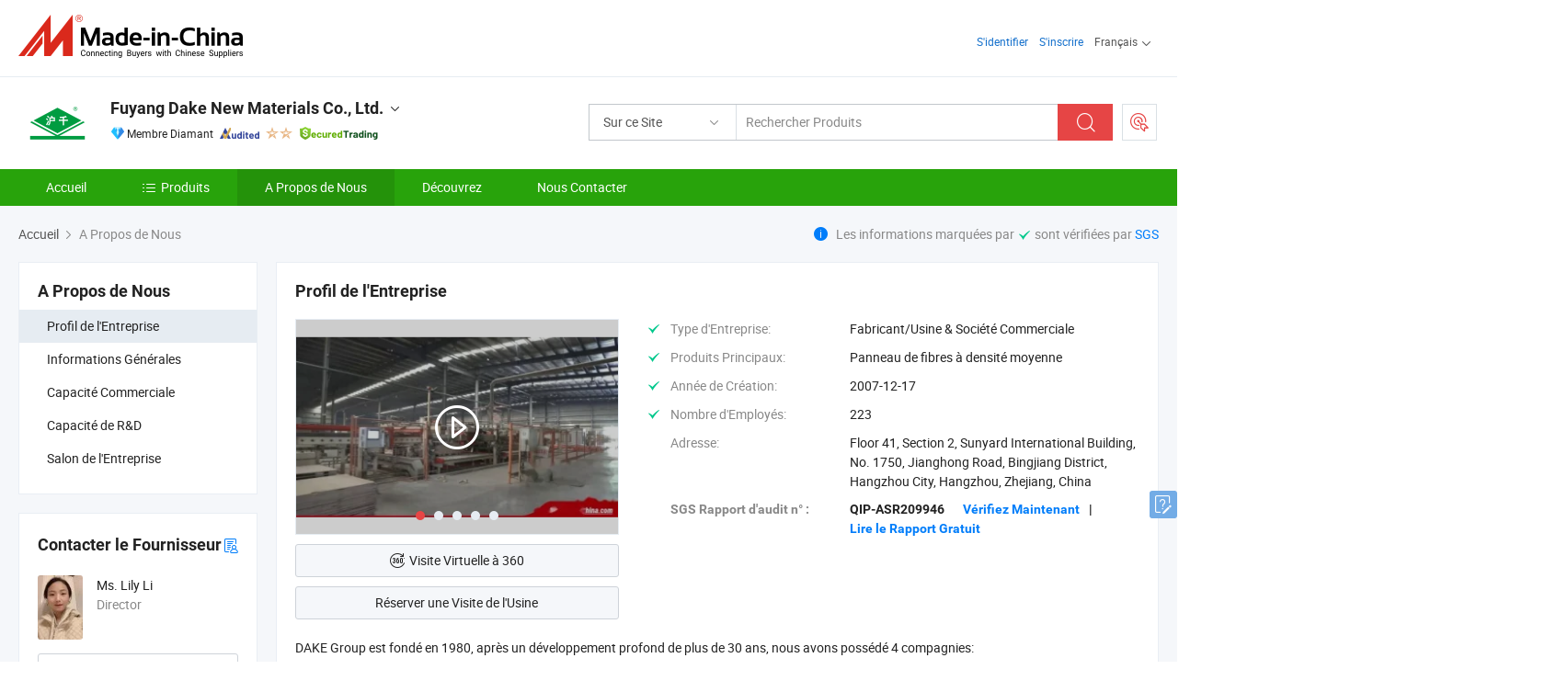

--- FILE ---
content_type: text/html;charset=UTF-8
request_url: https://fr.made-in-china.com/co_mdfsupplier/company_info.html
body_size: 19875
content:
<!DOCTYPE html>
<html lang="fr">
<head>
            <title>Vue d&#39;Ensemble de l&#39;Entreprise du Fabricant Chinois - Fuyang Dake New Materials Co., Ltd.</title>
        <meta content="text/html; charset=utf-8" http-equiv="Content-Type"/>
    <link rel="dns-prefetch" href="//www.micstatic.com">
    <link rel="dns-prefetch" href="//image.made-in-china.com">
    <link rel="preconnect" href="//www.micstatic.com">
    <link rel="preconnect" href="//image.made-in-china.com">
    <link rel="dns-prefetch" href="//www.made-in-china.com">
    <link rel="preconnect" href="//www.made-in-china.com">
    <link rel="dns-prefetch" href="//pylon.micstatic.com">
    <link rel="dns-prefetch" href="//expo.made-in-china.com">
    <link rel="dns-prefetch" href="//world.made-in-china.com">
    <link rel="dns-prefetch" href="//pic.made-in-china.com">
    <link rel="dns-prefetch" href="//fa.made-in-china.com">
    <meta name="viewport" content="initial-scale=1.0,user-scalable=no,maximum-scale=1,width=device-width">
    <meta name="format-detection" content="telephone=no">
            <meta name="Keywords" content="Fuyang Dake New Materials Co., Ltd.,informations sur l&#39;entreprise,profil de l&#39;entreprise,vidéo de présentation"/>
            <meta name="Description"
              content="Fuyang Dake New Materials Co., Ltd. fournit Panneau de fibres à densité moyenne, Medium Density Fiberboard, Plain MDF et plus encore..."/>
            <meta http-equiv="X-UA-Compatible" content="IE=Edge, chrome=1"/>
    <meta name="renderer" content="webkit"/>
            <link rel="canonical" href="https://fr.made-in-china.com/co_mdfsupplier/company_info.html"/>
    <link type="text/css" rel="stylesheet" href="https://www.micstatic.com/athena/2017/css/global/global_8c4df53f.css" />
    	<link rel="stylesheet" type="text/css" href="https://www.micstatic.com/athena/2017/css/pages/about/about_4e65cb05.css" media="all"/>
                <style>
            .sr-comProfile-infos .infos-tip .tip-links .link-item .J-view-report{
                width: 112px;
                display: inline-block;
            }
        </style>
<!-- Polyfill Code Begin --><script chaset="utf-8" type="text/javascript" src="https://www.micstatic.com/polyfill/polyfill-simplify_eb12d58d.js"></script><!-- Polyfill Code End --></head>
    <body class="theme-07 J-ATF" probe-clarity="false" >
        <div style="position:absolute;top:0;left:0;width:1px;height:1px;overflow:hidden">
        </div>
        <input type="hidden" name="user_behavior_trace_id" id="user_behavior_trace_id" value="1jf4ebag030s"/>
        <input type="hidden" value="companyInfo">
        <input type="hidden" id="loginUserName" value="mdfsupplier"/>
        <input type="hidden" id="J-is-showroom" value="1"> 
<div class="pad-header-mark J-header-mark"></div>
<div class="m-header m-search-gray pad-header">
    <div class="grid">
        <div class="m-header-row">
            <div class="m-logo-wrap">
    <a href="//fr.made-in-china.com/" title='Made in China' class="m-logo"></a>
</div>
            <div class="m-header-menu pad-header-menu J-menu-wrap">
                <div class="pad-header-menu-top J-menu-close">
                    <i class="ob-icon icon-delete"></i>Menu
                </div>
<input type="hidden" class="J-top-userType" value="">
<div class="fl pad-header-menu-item pad-header-loginInfo J-top-loginInfo J-tab-trigger">
    <div class="pad-header-unlogin J-top-unlogin">
        <div class="m-header-menu-item">
            <a fun-login rel="nofollow" href="//login.made-in-china.com/sign-in/?switchLan=0" ads-data="t:51,c:1,a:2" class="m-header-menu-title link-blue pad-header-sign-btn J-top-signIn "> S'identifier</a>
        </div>
                <div class="m-header-menu-item">
            <a fun-join rel="nofollow" href="//login.made-in-china.com/join/?sourceType=mlan_fr" ads-data="t:51,c:1,a:1" class="m-header-menu-title link-blue pad-header-join-btn">S'inscrire</a>
        </div>
    </div>
    <div class="m-header-menu-item m-header-select pad-header-logged J-top-logged" style="display:none">
        <a rel="nofollow" href="//membercenter.made-in-china.com/member/main/" class="m-header-menu-title m-header-select-title link-blue pad-hide"><span class="J-top-username "></span> <em class="num J-messageTotal"></em></a>
        <span class="m-header-menu-title m-header-select-title pc-hide pad-show pad-acount-txt"> My Account<i class="ob-icon icon-down"></i><em class="num J-messageTotal"></em></span>
        <ul class="m-header-option-list J-userFeature ">
            <li class="m-header-option m-header-option-with-num pc-hide pad-show pad-acount-link">
                <a rel="nofollow" href="//membercenter.made-in-china.com/member/main/" class="link-blue"><span class="J-top-username "></span></a>
            </li>
            <li class="m-header-option-gap pc-hide pad-show"></li>
            <li class="m-header-option m-header-option-with-num J-top-inquiry">
                <a rel="nofollow" href="//membercenter.made-in-china.com/message/index.html#inbox" ads-data="st:101" data-unRead="//membercenter.made-in-china.com/message/index.html#inbox..filterType=1"> New Message(s) <em class="num J-num">0</em></a>
            </li>
            <li class="m-header-option m-header-option-with-num J-supplier J-top-rfq" style="display:none">
                <a rel="nofollow" href="//membercenter.made-in-china.com/quotationmanage.do?xcase=receivedRfq"> Unquoted Sourcing Request(s) <em class="num J-num">0</em></a>
            </li>
            <li class="m-header-option m-header-option-with-num J-buyer J-top-rfq" style="display:none">
                <a rel="nofollow" href="//purchase.made-in-china.com/rfq/quotationCompare" ads-data="st:99" data-unRead="//purchase.made-in-china.com/rfq/quotationCompare?buyerReadFlag=0"> New Quote(s) of Sourcing Request <em class="num J-num">0</em></a>
            </li>
                            <li class="m-header-option J-supplier" style="display:none">
                    <a rel="nofollow" href="//membercenter.made-in-china.com/product.do?xcase=list"> Manage Products </a>
                </li>
                <li class="m-header-option J-supplier J-top-editor" style="display:none">
                    <a rel="nofollow" href="//editor.made-in-china.com/"> Edit My Showroom </a>
                </li>
                        <li class="m-header-option-gap"></li>
            <li class="m-header-option">
                <a fun-exit rel="nofollow" href="https://login.made-in-china.com/logon.do?xcase=doLogout" class="J-top-signOut"> Sign Out </a>
            </li>
        </ul>
    </div>
</div>
<script>
        var __IS_USER_LOGED__ =  false ;
</script>                <div class="m-header-menu-gap"></div>
<div class="m-header-menu-item m-header-select pad-header-menu-item J-tab-trigger">
    <span class="m-header-menu-title m-header-select-title">Français<i class="ob-icon icon-down"></i></span>
    <ul class="m-header-option-list m-header-option-list-left">
                    <li class="m-header-option" ><a rel="nofollow" href="https://mdfsupplier.en.made-in-china.com/company-Fuyang-Dake-New-Materials-Co-Ltd-.html">English</a></li>
                    <li class="m-header-option" ><a rel="nofollow" href="https://es.made-in-china.com/co_mdfsupplier/company_info.html">Español</a></li>
                    <li class="m-header-option" ><a rel="nofollow" href="https://pt.made-in-china.com/co_mdfsupplier/company_info.html">Português</a></li>
                    <li class="m-header-option" style="display:none"><a rel="nofollow" href="https://fr.made-in-china.com/co_mdfsupplier/company_info.html">Français</a></li>
                    <li class="m-header-option" ><a rel="nofollow" href="https://ru.made-in-china.com/co_mdfsupplier/company_info.html">Русский язык</a></li>
                    <li class="m-header-option" ><a rel="nofollow" href="https://it.made-in-china.com/co_mdfsupplier/company_info.html">Italiano</a></li>
                    <li class="m-header-option" ><a rel="nofollow" href="https://de.made-in-china.com/co_mdfsupplier/company_info.html">Deutsch</a></li>
                    <li class="m-header-option" ><a rel="nofollow" href="https://nl.made-in-china.com/co_mdfsupplier/company_info.html">Nederlands</a></li>
                    <li class="m-header-option" ><a rel="nofollow" href="https://sa.made-in-china.com/co_mdfsupplier/company_info.html">العربية</a></li>
                    <li class="m-header-option" ><a rel="nofollow" href="https://kr.made-in-china.com/co_mdfsupplier/company_info.html">한국어</a></li>
                    <li class="m-header-option" ><a rel="nofollow" href="https://jp.made-in-china.com/co_mdfsupplier/company_info.html">日本語</a></li>
                    <li class="m-header-option" ><a rel="nofollow" href="https://hi.made-in-china.com/co_mdfsupplier/company_info.html">हिन्दी</a></li>
                    <li class="m-header-option" ><a rel="nofollow" href="https://th.made-in-china.com/co_mdfsupplier/company_info.html">ภาษาไทย</a></li>
                    <li class="m-header-option" ><a rel="nofollow" href="https://tr.made-in-china.com/co_mdfsupplier/company_info.html">Türkçe</a></li>
                    <li class="m-header-option" ><a rel="nofollow" href="https://vi.made-in-china.com/co_mdfsupplier/company_info.html">Tiếng Việt</a></li>
                    <li class="m-header-option" ><a rel="nofollow" href="https://id.made-in-china.com/co_mdfsupplier/company_info.html">Bahasa Indonesia</a></li>
            </ul>
</div>
            </div>
            <div class="pad-menu-entry pad-show J-menu-entry">
                <i class="micon">&#xe06b;</i> Menu
            </div>
            <span class="pad-menu-verticalLine"></span>
            <div class="pad-search-entry J-search-entry">
                <i class="micon">&#xe040;</i>
            </div>
        </div>
        <div class="m-header-row layout-2-wings m-search-rfq pad-search-bar">
            <div class="layout-body-wrap pad-search-wrap J-pad-search-bar">
                <div class="layout-body pad-search-body layout-body-mlan">
<div class="m-search-bar layout-2-wings m-search-bar-long-option" id="J-search-new-flag">
    <form faw-form fun-search-form name="searchForm" method="get"
                                    action="/productSearch"
                                    >
        <div class="m-search-input-wrap layout-body-wrap">
            <div class="layout-body J-inputWrap">
                <input faw-form-trace type="text" value="" class="m-search-input J-m-search-input"
                                                                                                        placeholder="Rechercher Produits" name="keyword"
                                                                           autocomplete="off" x-webkit-speech="x-webkit-speech" />
                            <input type="hidden" name="inputkeyword" value="" />
            <input type="hidden" name="type" value="Product" />
            <input type="hidden" name="currentPage" value="1" />
            </div>
        </div>
        <div class="layout-wing-left">
            <div class="m-search-select J-searchType">
                <select faw-form-trace name="searchType" style="display:none;">
                                            <option value="3"  placeholder="Rechercher Produits"
                            data-width="160"
                            data-action="/co_mdfsupplier/product/keywordSearch">Sur ce Site</option>
                        <option value="0"  placeholder="Rechercher Produits"
                                data-width="192"
                                data-action="/productSearch">Sur Made-in-China.com </option>
                                    </select>
                <div class="m-search-select-title">
                                                                        <span>Sur Made-in-China.com</span>
                         <i class="ob-icon icon-down"></i>
                                    </div>
                <dl class="m-search-option-list"></dl>
            </div>
        </div>
        <div class="layout-wing-right">
            <div class="m-search-btn-wrap">
                <button type="submit" class="m-search-btn J-m-search-btn"><i class="ob-icon icon-search"></i></button>
            </div>
        </div>
    </form>
    <div style="display: none" class="J-thisSite-params">
        <input type="hidden" name="subaction" value="hunt">
        <input type="hidden" name="style" value="b">
        <input type="hidden" name="mode" value="and">
        <input type="hidden" name="code" value="0">
        <input type="hidden" name="comProvince" value="nolimit">
        <input type="hidden" name="order" value="0">
        <input type="hidden" name="isOpenCorrection" value="1">
        <input type="hidden" name="org" value="top">
    </div>
    <div style="display: none" class="J-mic-params">
        <input type="hidden" name="inputkeyword" value=""/>
        <input type="hidden" name="type" value="Product"/>
        <input type="hidden" name="currentPage" value="1"/>
    </div>
    <input type="hidden" class="J-is-supplier-self" value="0" />
    <input type="hidden" class="J-is-offer" value="0" />
        <input type="hidden" id="J-searchType-mlan" name="J-searchType-mlan" value="adv"/>
</div>
                    <div class="pad-search-close J-search-close">
                        <i class="micon">&#xe00c;</i>
                    </div>
                </div>
            </div>
            <div class="layout-wing-right">
    <div class="rfq-post-dropmenu">
        <a fun-rfq href="//purchase.made-in-china.com/trade-service/quotation-request.html?lan=fr" rel="nofollow" class="m-rfq m-rfq-mlan">
            <span><i class="ob-icon icon-purchase"></i>Publier la Demande d'Achat</span>
        </a>
        <div class="rfq-post-tip">
            <div class="rfq-post-tipcont">
                <h3>Acheter Facile</h3>
                <p class="rfq-sub-title">Plus Pratique, Plus Efficace</p>
                <ul class="rfq-info-list">
                    <li><i class="micon">&#xe05a;</i>Une demande, plusieurs devis</li>
                    <li><i class="micon">&#xe05a;</i>Fournisseurs vérifiés correspondant</li>
                    <li><i class="micon">&#xe05a;</i>Comparaison des devis et demande d'échantillons</li>
                </ul>
                <div>
                    <a href="//purchase.made-in-china.com/trade-service/quotation-request.html?lan=fr" class="btn btn-main">Publiez votre demande MAINTENANT</a>
                </div>
            </div>
            <span class="arrow arrow-top">
                <span class="arrow arrow-in"></span>
            </span>
        </div>
    </div>
</div>
        </div>
    </div>
</div> 
<div class="sr-comInfo">
	        <div class="sr-layout-wrap">
			                <div class="sr-comInfo-logo">
					<a href="https://fr.made-in-china.com/co_mdfsupplier/" title="Fuyang Dake New Materials Co., Ltd.">
						<img src="//www.micstatic.com/athena/img/transparent.png" data-original="//image.made-in-china.com/206f0j00PTfacpvdqErs/Fuyang-Dake-New-Materials-Co-Ltd-.webp" alt="Fuyang Dake New Materials Co., Ltd.">
					</a>
                </div>
            <div class="sr-comInfo-r">
                <div class="sr-comInfo-title J-title-comName">
                    <div class="title-txt">
						                            <a href="https://fr.made-in-china.com/co_mdfsupplier/" >
                                <h1>
                                    Fuyang Dake New Materials Co., Ltd.
                                </h1>
                            </a>
                                                                        <i class="ob-icon icon-down"></i>
                    </div>
					 <div class="sr-comInfo-details J-comInfo-details">
                        <div class="details-cnt">
                            <div class="cf">
                                    <div class="detail-col col-1">
                                        <div class="detail-address">
                                            <i class="ob-icon icon-coordinate"></i>
                                            Zhejiang, Chine
                                        </div>
										                                            <div class="detail-address-map showLocation">
                                                <div class="showLocation-content" style="display:block;">
                                                    <div class="showLocation-map"></div>
                                                    <div class="showLocation-arrow showLocation-arrow-top"></div>
                                                    <div class="showLocation-mark animate-start showLocation-Zhejiang"></div>
                                                </div>
                                            </div>
										                                    </div>
                                    <div class="detail-col col-2">
                                        <div class="detail-infos">
                                                                                                                                                                                                                                                                                                                                                                                            <div class="info-item">
                                                        <div class="info-label">
                                                              <i class="ob-icon icon-yes2"></i>Type d'Entreprise:
                                                        </div>
                                                        <div class="info-fields">
                                                                                                                                                                                                                                                                                                                                    Fabricant/Usine &amp; Société Commerciale
                                                                                                                                                                                                                                                        </div>
                                                    </div>
                                                                                                                                                                                                            <div class="info-item">
                                                        <div class="info-label">
                                                              <i class="ob-icon icon-yes2"></i>Produits Principaux:
                                                        </div>
                                                        <div class="info-fields">
                                                                                                                                                                                                                                                                                                                                                                                                                                                                                                                                                                                                                                                                                                                                            <span>Panneau de fibres à densité moyenne</span>
                                                                                                                                                                                                                                                                                                            <form id="searchProdsByKeyword" name="searchInKeywordList" method="get" action="/co_mdfsupplier/product/keywordSearch">
    <input type="hidden" id="keyWord4Search" name="searchKeyword" value="" />
    <input type="hidden" id="viewType" name="viewType" value="0" /> 
</form>
                                                                                                                                                                                                                                                        </div>
                                                    </div>
                                                                                                                                                                                                            <div class="info-item">
                                                        <div class="info-label">
                                                              <i class="ob-icon icon-yes2"></i>Année de Création:
                                                        </div>
                                                        <div class="info-fields">
                                                                                                                                                                                                                                                                                                                                    2007-12-17
                                                                                                                                                                                                                                                        </div>
                                                    </div>
                                                                                                                                                                                                            <div class="info-item">
                                                        <div class="info-label">
                                                              <i class="ob-icon icon-yes2"></i>Nombre d'Employés:
                                                        </div>
                                                        <div class="info-fields">
                                                                                                                                                                                                                                                                                                                                    223
                                                                                                                                                                                                                                                        </div>
                                                    </div>
                                                                                                                                                                                                            <div class="info-item">
                                                        <div class="info-label">
                                                            Adresse:
                                                        </div>
                                                        <div class="info-fields">
                                                                                                                                                                                                                                                                                                                                    Floor 41, Section 2, Sunyard International Building, No. 1750, Jianghong Road, Bingjiang District, Hangzhou City, Hangzhou, Zhejiang, China
                                                                                                                                                                                                                                                        </div>
                                                    </div>
                                                                                                                                    </div>
                                    </div>
																		                                        <div class="detail-col col-1">
                                            <div class="detail-infos">
																									<div class="info-item">
																													<i class="ob-icon icon-yes2"></i>Service OEM/ODM
														                                                    </div>
																									<div class="info-item">
																													<i class="ob-icon icon-yes2"></i>Entrepôt aux États-Unis
														                                                    </div>
																									<div class="info-item">
																																																											  <a href="https://www.made-in-china.com/BookFactoryTour/JocmBDtrVGlW" target="_blank" rel="nofollow"><i class="ob-icon icon-shop"></i>Visitez Mon Usine</a>
															                                                                                                            </div>
																									<div class="info-item">
														                                                            <i class="ob-icon" style="width:16px; height: 16px; background:url('https://www.micstatic.com/common/img/logo/icon-deal.png?_v=1768540784694') no-repeat;background-size: contain; top: 2px;"></i> Secured Trading Service
                                                                                                            </div>
												                                                                                                <div class="average-response-time J-response-time" style="display: none" data-tradeGmvEtcShowFlag="true">
                                                    <span class="response-time-title">Temps de réponse moyen:</span><div class="response-time-data J-response-time-data"></div>
                                                </div>
                                                                                            </div>
                                        </div>
									                                </div>
																											<p class="detail-intro">Fabricant et fournisseur de Panneau de fibres à densité moyenne de la Chine, offrant MDF ignifuge de classe A de qualité ASTM E84 conçu pour des projets commerciaux et publics de haut profil, Noyau MDF de haute qualité avec finition lisse pour meubles en placage peint, Cubicles de toilettes en MDF noir avec HPL antibactérien résistant aux rayures de qualité etc.</p>
																	                            </div>
                            <div class="details-footer">
                                <a target="_blank" href="https://www.made-in-china.com/sendInquiry/shrom_JocmBDtrVGlW_JocmBDtrVGlW.html?plant=fr&from=shrom&type=cs&style=2&page=co" class="option-item" rel="nofollow">
                                    Envoyer demande </a>
                                <b class="tm3_chat_status" lan="fr" tmlan="fr" dataId="JocmBDtrVGlW_JocmBDtrVGlW_3" inquiry="https://www.made-in-china.com/sendInquiry/shrom_JocmBDtrVGlW_JocmBDtrVGlW.html?plant=fr&from=shrom&type=cs&style=2&page=co" processor="chat" cid="JocmBDtrVGlW" style="display:none"></b>
                            </div>
                        </div>
                </div>
				<div class="sr-comInfo-sign">
					                        <div class="sign-item" id="member-since">
                                                                                                <i class="item-icon icon-diamond"></i> <span class="sign-item-text">Membre Diamant</span>
                                                                                        <div class="J-member-since-tooltip" style="display: none">
                                                                    <i class="item-icon icon-diamond"></i>Membre Diamant <span class="txt-year">Depuis 2016</span>
                                                                                                    <div>Fournisseurs avec des licences commerciales vérifiées</div>
                            </div>
                        </div>
					                        <div class="sign-item as-logo-new J-tooltip-ele" data-title="Audité par une agence d'inspection indépendante" data-placement="top">
                            <img src="https://www.micstatic.com/common/img/icon-new/as_32.png?_v=1768540784694" alt="Fournisseur Audité">
                                                            <span class="sign-item-text txt-as">Fournisseur Audité</span>
                                                    </div>
					                                            <span class="sign-item icon-star J-tooltip-ele" data-title="Indice de capacité des fournisseurs : sur 5 étoiles" data-placement="top">
                                                                                                <img src="https://www.micstatic.com/common/img/icon-new/star-light.png?_v=1768540784694" alt="">
                                                                    <img src="https://www.micstatic.com/common/img/icon-new/star-light.png?_v=1768540784694" alt="">
                                                                                    </span>
                                                                <div class="sign-item J-tooltip-ele" data-title="Bénéficiez de la protection commerciale de Made-in-China.com">
                            <img src="https://www.micstatic.com/common/img/icon-new/trade-long.png?_v=1768540784694" alt="Secured Trading Service" />
                        </div>
                                    </div>
            </div>
        </div>
	</div> <div class="sr-nav-wrap">
	<div class="sr-nav J-nav-fix">
        <div class="sr-layout-wrap" faw-module="Navigation_Bar" faw-exposure>
            <ul class="sr-nav-main">
    			    				    					<li class="sr-nav-item ">
                            <a href="https://fr.made-in-china.com/co_mdfsupplier/" class="sr-nav-title " ads-data="">
																Accueil </a>
                        </li>
    				    			    				    					<li class="sr-nav-item ">
                            <a href="https://fr.made-in-china.com/co_mdfsupplier/product_group_s_s_1.html" class="sr-nav-title" ads-data="">
                                <i class="ob-icon icon-category"></i>Produits </a>
                            <div class="sr-nav-sub cf">
    																										<div class="sr-nav-sub-li">
											<a href="https://fr.made-in-china.com/co_mdfsupplier/product-group/furniture_hisshsueg_1.html" class="sr-nav-sub-title "
												 style="display: " ads-data="">
																								Meubles
											</a>
										</div>
    																										<div class="sr-nav-sub-li">
											<a href="https://fr.made-in-china.com/co_mdfsupplier/product-group/plywood_hyeghhhrg_1.html" class="sr-nav-sub-title "
												 style="display: " ads-data="">
																								Le contreplaqu&eacute;
											</a>
										</div>
    																										<div class="sr-nav-sub-li">
											<a href="https://fr.made-in-china.com/co_mdfsupplier/product-group/chip-board_hyehhryeg_1.html" class="sr-nav-sub-title "
												 style="display: " ads-data="">
																								Carte &agrave; puce
																									<i class="ob-icon icon-right"></i>
											</a>
																							<div class="sr-nav-ssub-list">
																											<a href="https://fr.made-in-china.com/co_mdfsupplier/product-group/fr-chipboard_uhnssroyyu_1.html"
															 class="sr-nav-sub-title sr-nav-ssub-title">PANNEAU DE PARTICULES FR</a>
																																									<a href="https://fr.made-in-china.com/co_mdfsupplier/product-group/others-chip-board_uhnssroynu_1.html"
															 class="sr-nav-sub-title sr-nav-ssub-title">Autres CARTES &Agrave; PUCE</a>
																																							</div>
										</div>
    																										<div class="sr-nav-sub-li">
											<a href="https://fr.made-in-china.com/co_mdfsupplier/product-group/plain-mdf-hdf_hyegryegg_1.html" class="sr-nav-sub-title "
												 style="display: " ads-data="">
																								PLAIN MDF/HDF
																									<i class="ob-icon icon-right"></i>
											</a>
																							<div class="sr-nav-ssub-list">
																											<a href="https://fr.made-in-china.com/co_mdfsupplier/product-group/plian-hdf_hyegryrug_1.html"
															 class="sr-nav-sub-title sr-nav-ssub-title">PLIAN HDF</a>
																																									<a href="https://fr.made-in-china.com/co_mdfsupplier/product-group/plain-mdf_hyegryehg_1.html"
															 class="sr-nav-sub-title sr-nav-ssub-title">Le MDF brut</a>
																																									<a href="https://fr.made-in-china.com/co_mdfsupplier/product-group/others-plain-mdf-hdf_hyegryeeg_1.html"
															 class="sr-nav-sub-title sr-nav-ssub-title">D'autres panneaux MDF/HDF ordinaire</a>
																																							</div>
										</div>
    																										<div class="sr-nav-sub-li">
											<a href="https://fr.made-in-china.com/co_mdfsupplier/product-group/melamine-mdf_hyhrunhog_1.html" class="sr-nav-sub-title "
												 style="display: " ads-data="">
																								M&eacute;lamine MDF
											</a>
										</div>
    																										<div class="sr-nav-sub-li">
											<a href="https://fr.made-in-china.com/co_mdfsupplier/product-group/fire-retardant-board_hyhrshrig_1.html" class="sr-nav-sub-title "
												 style="display: " ads-data="">
																								Conseil IGNIFUGE
																									<i class="ob-icon icon-right"></i>
											</a>
																							<div class="sr-nav-ssub-list">
																											<a href="https://fr.made-in-china.com/co_mdfsupplier/product-group/1220mmx2440mm_hyhrorghg_1.html"
															 class="sr-nav-sub-title sr-nav-ssub-title">1220mmx2440mm</a>
																																									<a href="https://fr.made-in-china.com/co_mdfsupplier/product-group/3050mmx1220mm_hyhroeiig_1.html"
															 class="sr-nav-sub-title sr-nav-ssub-title">3050mmx1220mm</a>
																																									<a href="https://fr.made-in-china.com/co_mdfsupplier/product-group/1220mmx3050mm_hyhroeyog_1.html"
															 class="sr-nav-sub-title sr-nav-ssub-title">1220mmx3050mm</a>
																																									<a href="https://fr.made-in-china.com/co_mdfsupplier/product-group/others-fire-retardant-board_hyhroeisg_1.html"
															 class="sr-nav-sub-title sr-nav-ssub-title">D'autres CONSEIL IGNIFUGE</a>
																																							</div>
										</div>
    																										<div class="sr-nav-sub-li">
											<a href="https://fr.made-in-china.com/co_mdfsupplier/product-group/moisture-proof-mdf_hyhrsnrug_1.html" class="sr-nav-sub-title "
												 style="display: " ads-data="">
																								La preuve d'administration humide
											</a>
										</div>
    																										<div class="sr-nav-sub-li">
											<a href="https://fr.made-in-china.com/co_mdfsupplier/product-group/water-proof-board_hyhrsynrg_1.html" class="sr-nav-sub-title "
												 style="display: " ads-data="">
																								La preuve de l'eau d'administration
											</a>
										</div>
    																										<div class="sr-nav-sub-li">
											<a href="https://fr.made-in-china.com/co_mdfsupplier/product-group/fsc-board_hyhrussug_1.html" class="sr-nav-sub-title "
												 style="display: " ads-data="">
																								FSC CONSEIL
											</a>
										</div>
    																										<div class="sr-nav-sub-li">
											<a href="https://fr.made-in-china.com/co_mdfsupplier/product-group/non-formaldehyde-mdf_hyeuniseg_1.html" class="sr-nav-sub-title "
												 style="display: " ads-data="">
																								La non-formald&eacute;hyde MDF
											</a>
										</div>
    																										<div class="sr-nav-sub-li">
											<a href="https://fr.made-in-china.com/co_mdfsupplier/product_group_s_s_1.html" class="sr-nav-sub-title "
												 style="display: " ads-data="">
																								Tous les groupes
											</a>
										</div>
    							                            </div>
                        </li>
    				    			    				    					<li class="sr-nav-item selected ">
                            <a href="https://fr.made-in-china.com/co_mdfsupplier/company_info.html" class="sr-nav-title " ads-data="">
																A Propos de Nous </a>
                        </li>
    				    			    				    					<li class="sr-nav-item ">
                            <a href="https://fr.made-in-china.com/co_mdfsupplier/Discover.html" class="sr-nav-title sr-nav-discover" ads-data="">
																	<span class="sr-nav-liveFlag" style="display: none;">Habitent</span>
																Découvrez </a>
                        </li>
    				    			    				    					<li class="sr-nav-item ">
                            <a href="https://fr.made-in-china.com/co_mdfsupplier/contact_info.html" class="sr-nav-title " ads-data="">
																Nous Contacter </a>
                        </li>
    				    			            </ul>
        </div>
	</div>
 </div>
		        <div class="sr-container J-layout ">
<script class="J-mlan-config" type="text/data-lang" data-lang="fr">
    {

    }
</script><div class="sr-layout-wrap sr-layout-resp">
        <div class="about-top-bar">
                    <div class="about-tip">
                <i class="ob-icon icon-info"></i>
                                    Les informations marquées par <i class="ob-icon icon-yes2"></i>
     sont vérifiées par 
        <a rel="nofollow" href="//www.made-in-china.com/audited-suppliers/for-buyers/" target="_blank">
                    SGS
            </a>
                    </div>
                <div class="sr-crumb" itemscope itemtype="https://schema.org/BreadcrumbList">
	<span itemprop="itemListElement" itemscope itemtype="https://schema.org/ListItem">
        <a itemprop="item" href="https://fr.made-in-china.com/co_mdfsupplier/">
            <span itemprop="name">Accueil</span>
        </a>
        <meta itemprop="position" content="1">
    </span>
        	<i class="ob-icon icon-right"></i>
    	A Propos de Nous	</div>
    </div>
            <div class="sr-layout-nav">
        <div class="sr-layout-block J-about-nav">
            <div class="sr-layout-subblock sr-side-proGroup">
                <div class="sr-txt-title">
                    <h2 class="sr-txt-h2">A Propos de Nous</h2>
                </div>
                <ul class="sr-side-proGroup-list">
                    <li class="J-about-nav-item selected">
                        <a href="javascript:void(0);"><h3>Profil de l'Entreprise</h3></a>
                    </li>
                                            <li class="J-about-nav-item">
                            <a href="javascript:void(0);"><h3>Informations Générales</h3></a>
                        </li>
                                                                <li class="J-about-nav-item">
                            <a href="javascript:void(0);"><h3>Capacité Commerciale</h3></a>
                        </li>
                                                                                    <li class="J-about-nav-item">
                            <a href="javascript:void(0);"><h3>Capacité de R&D</h3></a>
                        </li>
                                            <li class="J-about-nav-item">
                            <a href="javascript:void(0);"><h3>Salon de l'Entreprise</h3></a>
                        </li>
                                    </ul>
                            </div>
        </div>
            <div class="sr-layout-block contact-block J-contact-fix" faw-module="sendInquiry" faw-exposure>
        <div class="sr-txt-title">
            <h2 class="sr-txt-h2">Contacter le Fournisseur</h2>
							<a href="javascript:void(0);" title="Carte de Visite" rel="nofollow" class="title-icon J-show-card" ads-data=""><i class="ob-icon icon-buyer-sourcing" ></i></a>
			        </div>
        <div class="sr-layout-content contact-supplier">
            <div class="sr-side-contSupplier-info">
                <div class="sr-side-contSupplier-pic">
                    <a href="javascript:void(0);">
    					    						<img class="J-contact-img" src="//image.made-in-china.com/336f0j00oTDYaZQqmGcu/made-in-china.webp" alt="Avatar">
    					                    </a>
                </div>
                <div class="sr-side-contSupplier-txt">
											<div class="sr-side-contSupplier-name">Ms. Lily Li</div>
					    					<div class="sr-side-contSupplier-position">
															Director
							                        </div>
					                    <div class="sr-side-contSupplier-chat">
						<b class="tm3_chat_status" lan="fr" tmlan="fr" dataId="JocmBDtrVGlW_JocmBDtrVGlW_3" inquiry="https://www.made-in-china.com/sendInquiry/shrom_JocmBDtrVGlW_JocmBDtrVGlW.html?plant=fr&from=shrom&type=cs&style=2&page=co" processor="chat"
						   cid="JocmBDtrVGlW" username="Lily Li" domainuserid="JocmBDtrVGlW_00" accountonlinedisplayflag="0" style="display:none"></b>
					</div>
					                </div>
            </div>
			                <form id="sideInqueryForm" class="form obelisk-form" method="post" target="_blank" action="//www.made-in-china.com/sendInquiry/shrom_JocmBDtrVGlW_JocmBDtrVGlW.html?plant=fr&from=shrom&type=cs&style=2&page=co&quickpost=1">
						<input type="hidden" id="loginStatu" value="0" />
			<div class="sr-side-contSupplier-field">
    			<textarea class="input-textarea sr-side-contSupplier-message J-side-contSupplier-message" name="content" id="inquiryContent" cols="90" rows="2" placeholder="Entrez entre 20 à 4000 caractères." maxlength="4000"></textarea>
    		</div>
			<div class="sr-side-contSupplier-field sr-side-contSupplier-emailfield J-contSupplier-email-field">
    			                                    <input class="input-text sr-side-contSupplier-email" name="senderMail" id="J-quick-inquiry-input-side" placeholder="Votre adresse e-mail" value="" />
				    		</div>
            <div class="sr-side-contSupplier-btn cf">
								<input type="hidden" id="sourceReqType" name="sourceReqType" value="GLP" />
                <input type="hidden" name="showRoomQuickInquireFlag" value="1"/>
                <input type="hidden" name="showRoomId" value=""/>
                <input type="hidden" name="compareFromPage" id="compareFromPage" value="1"/>
                <button fun-inquiry-supplier type="submit" class="btn btn-main btn-large" id="sideInquirySend" ads-data="">Envoyer</button>
			    			    	            	            			    			    	            	            								            </div>
            </form>
        </div>
    </div>
    </div>
    <div class="sr-layout-main">
        <div class="com-block-tab cf">
            <a class="tab-item current J-tab-item"><h3>Profil de l'Entreprise</h3></a>
                            <a class="tab-item J-tab-item"><h3>Informations Générales</h3></a>
                                        <a class="tab-item J-tab-item"><h3>Capacité Commerciale</h3></a>
                                                    <a class="tab-item J-tab-item"><h3>Capacité de R&D</h3></a>
                                        <a class="tab-item J-tab-item"><h3>Salon de l'Entreprise</h3></a>
                                </div>
        <div class="company-profile-content" id="products-comInfos">
            <div class='richtext-nav swiper-container J-richTextNav-comInfo' style="display: none">
                <ul class="richtext-nav-ul">
                                        <li class="richtext-nav-item active" data-achor="richNav_1">
                        Profil de l'Entreprise </li>
                                            <li class="richtext-nav-item" data-achor="richNav_2">
                            Informations Générales </li>
                                                                <li class="richtext-nav-item" data-achor="richNav_3">
                            Capacité Commerciale </li>
                                                                                    <li class="richtext-nav-item" data-achor="richNav_4">
                            Capacité de R&D </li>
                                                                <li class="richtext-nav-item" data-achor="richNav_5">
                            Salon de l'Entreprise </li>
                                    </ul>
                <div class="toolbar">
                    <div class="arrow-pre"><i class="ob-icon icon-left"></i></div>
                    <div class="arrow-next"><i class="ob-icon icon-right"></i></div>
                </div>
            </div>
                                    <div class="sr-layout-block J-block sr-comProfile" id="richNav_1">
    <div class="sr-txt-title">
        <h2 class="sr-txt-h2">Profil de l'Entreprise</h2>
        <div class="sr-comProfile-options">
                        <span>
</span> 
                    </div>
    </div>
    <input type="hidden" name="comId" value="JocmBDtrVGlW">
    <div class="sr-comProfile-info-wrap cf">
        <div class="sr-comProfile-info-l ">
            <div class="sr-proSlide sr-comProfile-slider J-comProfile-slider">
            <div class="swiper-container J-comProfile-container">
                <!-- Additional required wrapper -->
                <div class="swiper-wrapper">
                    <!-- Slides -->
                                            <div class="slider-item swiper-slide J-comProfile-slide J-play-video swiper-video c" faw-video ads-data="pcid::JocmBDtrVGlW,item_type:com_details,item_id:oEQxKRNYvnHy,cloud_media_url:https://v.made-in-china.com/ucv/sbr/ac108dfd8e86beab14b1c25427a7cb/f2903c7b128786248562562893_h264_def.mp4">
							<div class="sr-proList-pic-cut">
								<img src="//image.made-in-china.com/317f0j00etBTKiVCJfWG/-02-mp4.jpg" alt="Watch Video" title="Watch Video">
								<div class="play-bg"></div>
                                <i class="ob-icon icon-play"></i>
                                    <script type="text/data-video">
                                {
                                    "videoUrl": "https://v.made-in-china.com/ucv/sbr/ac108dfd8e86beab14b1c25427a7cb/f2903c7b128786248562562893_h264_def.mp4",
                                    "autoplay": true
                                }
                                </script>
							</div>
                        </div>
                                                                                            <div class="slider-item swiper-slide J-comProfile-slide J-show-large-image c">
								<div class="sr-proList-pic-cut">
                                    <img
                                         class="play swiper-lazy" src="//www.micstatic.com/athena/img/transparent.png" data-src="//image.made-in-china.com/214f0j00OvptzQTgFrcf/Fuyang-Dake-New-Materials-Co-Ltd-.webp" origsrc="//image.made-in-china.com/210f0j00OvptzQTgFrcf/Fuyang-Dake-New-Materials-Co-Ltd-.webp"
                                     alt="Fuyang Dake New Materials Co., Ltd." title="Fuyang Dake New Materials Co., Ltd.">
								</div>
                            </div>
                                                    <div class="slider-item swiper-slide J-comProfile-slide J-show-large-image c">
								<div class="sr-proList-pic-cut">
                                    <img
                                         class="play swiper-lazy" src="//www.micstatic.com/athena/img/transparent.png" data-src="//image.made-in-china.com/214f0j00sBTtMDLyZgbZ/Fuyang-Dake-New-Materials-Co-Ltd-.webp" origsrc="//image.made-in-china.com/210f0j00sBTtMDLyZgbZ/Fuyang-Dake-New-Materials-Co-Ltd-.webp"
                                     alt="Fuyang Dake New Materials Co., Ltd." title="Fuyang Dake New Materials Co., Ltd.">
								</div>
                            </div>
                                                    <div class="slider-item swiper-slide J-comProfile-slide J-show-large-image c">
								<div class="sr-proList-pic-cut">
                                    <img
                                         class="play swiper-lazy" src="//www.micstatic.com/athena/img/transparent.png" data-src="//image.made-in-china.com/214f0j00jCaEMVHsZuoK/Fuyang-Dake-New-Materials-Co-Ltd-.webp" origsrc="//image.made-in-china.com/210f0j00jCaEMVHsZuoK/Fuyang-Dake-New-Materials-Co-Ltd-.webp"
                                     alt="Fuyang Dake New Materials Co., Ltd." title="Fuyang Dake New Materials Co., Ltd.">
								</div>
                            </div>
                                                    <div class="slider-item swiper-slide J-comProfile-slide J-show-large-image c">
								<div class="sr-proList-pic-cut">
                                    <img
                                         class="play swiper-lazy" src="//www.micstatic.com/athena/img/transparent.png" data-src="//image.made-in-china.com/214f0j00PMgaflrnapoj/Fuyang-Dake-New-Materials-Co-Ltd-.webp" origsrc="//image.made-in-china.com/210f0j00PMgaflrnapoj/Fuyang-Dake-New-Materials-Co-Ltd-.webp"
                                     alt="Fuyang Dake New Materials Co., Ltd." title="Fuyang Dake New Materials Co., Ltd.">
								</div>
                            </div>
                                                            </div>
                <div class="sr-proSlide-pager J-comProfile-pagination"></div>
				    				<div class="sr-proSlide-btn-left J-comProfile-left"> 
                        <i class="ob-icon icon-left-big"></i>
                    </div>
                    <div class="sr-proSlide-btn-right J-comProfile-right">
                        <i class="ob-icon icon-right-big"></i>
                    </div>
				            </div>
        </div>
    <div class="sr-comProfile-btns cf">
                    <a href="javascript:;" rel="nofollow" ads-data="" class="btn-item btn J-pop360" view-url="//world-port.made-in-china.com/viewVR?comId=JocmBDtrVGlW" ><i class="ob-icon icon-panorama"></i>Visite Virtuelle à 360</a>
                            <a href="https://www.made-in-china.com/BookFactoryTour/JocmBDtrVGlW" rel="nofollow" ads-data="" target="_blank" class="btn-item btn">Réserver une Visite de l'Usine</a>
            </div>
</div>
<script type="text/template" id="J-large-image-Temp">
    <div class="sr-largeImage J-largeImage">
        <div class="sr-largeImage-bg"></div>
        <div class="sr-largeImage-main">
            <div class="sr-proSlide J-largeImg-wrapper">
                <div class="swiper-container J-largeImg-container">
                    <div class="swiper-wrapper">
                        {{ util.each(imageUrls, function(imageUrl){ }}
                        <div class="swiper-slide J-largeImg-slide">
                            <img src="{{-imageUrl}}" alt="" title="">
                        </div>
                        {{ }) }}
                    </div>
                    {{ if(imageUrls.length > 1){ }}
                    <div class="sr-proSlide-btn-left J-largeImg-left">
                        <i class="ob-icon icon-left-big"></i>
                    </div>
                    <div class="sr-proSlide-btn-right J-largeImg-right">
                        <i class="ob-icon icon-right-big"></i>
                    </div>
                    {{ } }}
                </div>
            </div>
            <div class="sr-largeImage-close J-largeImage-close"><i class="ob-icon icon-delete"></i></div>
        </div>
    </div>
</script><script type="application/ld+json">
		{"contentUrl":"https://v.made-in-china.com/ucv/sbr/ac108dfd8e86beab14b1c25427a7cb/f2903c7b128786248562562893_h264_def.mp4","uploadDate":"2022-03-24T05:33:36+08:00","@type":"VideoObject","name":"null-Made-in-China.com","description":"null","@context":"http://schema.org","thumbnailUrl":"https://image.made-in-china.com/317f0j00etBTKiVCJfWG/-02-mp4.jpg"}
	</script>                                                                                                                <div class="sr-comProfile-infos infos-top">
        <table>
                                                                                                <tr>
                    <td width="16">
                                                    <i class="ob-icon icon-yes2"></i>
                                            </td>
                    <td class="info-label-td">
                        <span class="info-label-txt">Type d'Entreprise:</span>
                    </td>
                    <td title="Fabricant/Usine &amp; Société Commerciale" >
                                                                                                                                                                        Fabricant/Usine &amp; Société Commerciale
                                                                                                        </td>
                </tr>
                                                            <tr>
                    <td width="16">
                                                    <i class="ob-icon icon-yes2"></i>
                                            </td>
                    <td class="info-label-td">
                        <span class="info-label-txt">Produits Principaux:</span>
                    </td>
                    <td >
                                                                                                                                                                                                                                                                                                    <span>&#x202A;Panneau de fibres à densité moyenne&#x202C;</span>
                                                                                                                <form id="searchProdsByKeyword" name="searchInKeywordList" method="get" action="/co_mdfsupplier/product/keywordSearch">
    <input type="hidden" id="keyWord4Search" name="searchKeyword" value="" />
    <input type="hidden" id="viewType" name="viewType" value="0" /> 
</form>
                                                                                                        </td>
                </tr>
                                                            <tr>
                    <td width="16">
                                                    <i class="ob-icon icon-yes2"></i>
                                            </td>
                    <td class="info-label-td">
                        <span class="info-label-txt">Année de Création:</span>
                    </td>
                    <td title="2007-12-17" >
                                                                                                                                                                        2007-12-17
                                                                                                        </td>
                </tr>
                                                            <tr>
                    <td width="16">
                                                    <i class="ob-icon icon-yes2"></i>
                                            </td>
                    <td class="info-label-td">
                        <span class="info-label-txt">Nombre d'Employés:</span>
                    </td>
                    <td title="223" >
                                                                                                                                                                        223
                                                                                                        </td>
                </tr>
                                                            <tr>
                    <td width="16">
                                            </td>
                    <td class="info-label-td">
                        <span class="info-label-txt">Adresse:</span>
                    </td>
                    <td title="Floor 41, Section 2, Sunyard International Building, No. 1750, Jianghong Road, Bingjiang District, Hangzhou City, Hangzhou, Zhejiang, China" >
                                                                                                                                                                        Floor 41, Section 2, Sunyard International Building, No. 1750, Jianghong Road, Bingjiang District, Hangzhou City, Hangzhou, Zhejiang, China
                                                                                                        </td>
                </tr>
                    </table>
                            <div class="">
                	<table class="sgs-serail-wrap">
	<tbody>
		<tr>
			<td class="info-label-td">
				<span class="num-item">
															            SGS Rapport d'audit n°
    					:
				</span>
			</td>
			<td>
				<div style="display: flex;align-items: flex-start;flex-wrap: wrap;">
				<span class="item-num-sa" style="margin-right: 20px; font-weight: bold;">
					QIP-ASR209946
				</span>
																			<span class="link-item">
					<a href="https://auditedsupplier.sgsgroup.com.cn/" target="_blank" rel="nofollow">
						Vérifiez Maintenant	</a>
				</span>
																													<span class="gap" style="padding: 0 10px;">|</span>
							<span class="link-item">
							<a href="javascript:"
							   class="J-view-report"
							   data-comid="JocmBDtrVGlW"
							   data-reportid="OJVQCWgUYEio"
							   data-auditorganization="EmJxQQnVMEAm"
							>
								Lire le Rapport Gratuit	</a>
						</span>
																			</div>
			</td>
		</tr>
	</tbody>
</table>
            </div>
                        <div class="average-response-time J-response-time " style="display: none" data-tradeGmvEtcShowFlag="true">
            <span class="response-time-title">Temps de réponse moyen:</span><span class="response-time-data J-response-time-data"></span>
        </div>
            </div>
    </div> 
    <div class="J-txt-wrap sr-comProfile-intro">
        <p class="intro-cnt J-txt-cnt">
	        DAKE Group est fondé en 1980, après un développement profond de plus de 30 ans, nous avons possédé 4 compagnies:<br /><br />Fuyang Dake New Materials Co., Ltd est notre usine de panneaux minces.<br /><br />Jiangsu Xinyi Wood Based Panel Manufacturing Co., Ltd est notre usine de panneaux épais.<br /><br />Ces 2 usines MDF basées sur la ligne de production siempelkamp en Allemagne peuvent fournir divers MDF de bonne qualité, MDF mélamine, MDF placage, épaisseur de 1,0 mm à 40 mm, taille standard et taille non standard, nous possédons le certificat CARB, FSC et ISO. Le chiffre d&#39;affaires total s&#39;élève à 1000 MILLIONS de dollars en 2019.<br /><br />Hangzhou Taihua Home Furning Technology Co., Ltd est l&#39;une des chaînes de production Homag 4.0 les plus avancées et complètes importées d&#39;Allemagne. Il est spécialisé dans différents types de meubles personnalisés nous pouvons fournir des meubles de salle à manger, des meubles de chambre, des meubles de cuisine, etc, nous vous assurons que la qualité sera certainement bonne et adaptée à votre demande.<br /><br />Hangzhou Qibing New Material CO; Ltd est une société d&#39;exportation du groupe DAKE. Jusqu&#39;en 2023, nous exportons déjà plus de 30 pays dans le monde, le Mexique, l&#39;Asie du Sud-est, l&#39;Asie de l&#39;est, l&#39;Asie du Sud, Les États-Unis, le Canada, l&#39;Europe, le Moyen-Orient et l&#39;Afrique de l&#39;est sont tous nos principaux marchés.
        </p>
        <a href="javascript:void(0);" class="sr-comProfile-more J-show-more" rel="nofollow" style="display:none;" faw-module="tab_content" ads-data="st:14">Voir Tout <i class="ob-icon icon-down"></i></a>
    </div>
</div>
                            <div class="sr-layout-block pad-block J-block" id="richNav_2">
                                                                            <div class="sr-txt-title">
    <h2 class="sr-txt-h2"> Informations Générales</h2>
    <div class="sr-as-status">
                                                          <b>8</b> articles vérifiés <i class='ob-icon icon-yes2'></i> par <b>SGS</b>
            </div>
</div>
<div class="sr-comProfile-infos ">
            <div class="sr-comProfile-item">
            <div class="sr-comProfile-label">
                <i class="ob-icon icon-yes2"></i> Type d'Entreprise:
            </div>
            <div class="sr-comProfile-fields">
                                                    Fabricant/Usine &amp; Société Commerciale
                            </div>
        </div>
            <div class="sr-comProfile-item">
            <div class="sr-comProfile-label">
                <i class="ob-icon icon-yes2"></i> Produits Principaux:
            </div>
            <div class="sr-comProfile-fields">
                                                    Panneau de fibres à densité moyenne
                            </div>
        </div>
            <div class="sr-comProfile-item">
            <div class="sr-comProfile-label">
                <i class="ob-icon icon-yes2"></i> Année de Création:
            </div>
            <div class="sr-comProfile-fields">
                                                    2007-12-17
                            </div>
        </div>
            <div class="sr-comProfile-item">
            <div class="sr-comProfile-label">
                <i class="ob-icon icon-yes2"></i> Nombre d'Employés:
            </div>
            <div class="sr-comProfile-fields">
                                                    223
                            </div>
        </div>
            <div class="sr-comProfile-item">
            <div class="sr-comProfile-label">
                <i class="ob-icon icon-yes2"></i> Certification du produit:
            </div>
            <div class="sr-comProfile-fields">
                                                    Autres
                            </div>
        </div>
            <div class="sr-comProfile-item">
            <div class="sr-comProfile-label">
                 Adresse:
            </div>
            <div class="sr-comProfile-fields">
                                                    Floor 41, Section 2, Sunyard International Building, No. 1750, Jianghong Road, Bingjiang District, Hangzhou City, Hangzhou, Zhejiang, China
                            </div>
        </div>
            <div class="sr-comProfile-item">
            <div class="sr-comProfile-label">
                <i class="ob-icon icon-yes2"></i> Surface de l'Usine:
            </div>
            <div class="sr-comProfile-fields">
                                                    23226 Mètres Carrés
                            </div>
        </div>
            <div class="sr-comProfile-item">
            <div class="sr-comProfile-label">
                <i class="ob-icon icon-yes2"></i> Capital Social:
            </div>
            <div class="sr-comProfile-fields">
                                                    253,744,112 RMB
                            </div>
        </div>
            <div class="sr-comProfile-item">
            <div class="sr-comProfile-label">
                <i class="ob-icon icon-yes2"></i> Rapports d'essais sur les matières premières:
            </div>
            <div class="sr-comProfile-fields">
                                                    Autres
                            </div>
        </div>
    </div></div>
                                        <div class="sr-layout-block pad-block J-block" id="richNav_3">
                                                                    <div class="sr-txt-title">
    <h2 class="sr-txt-h2"> Capacité Commerciale</h2>
    <div class="sr-as-status">
                                                          <b>7</b> articles vérifiés <i class='ob-icon icon-yes2'></i> par <b>SGS</b>
            </div>
</div>
<div class="sr-comProfile-infos ">
            <div class="sr-comProfile-item">
            <div class="sr-comProfile-label">
                <i class="ob-icon icon-yes2"></i> Principaux Marchés:
            </div>
            <div class="sr-comProfile-fields">
                                                    Domestique
                            </div>
        </div>
            <div class="sr-comProfile-item">
            <div class="sr-comProfile-label">
                <i class="ob-icon icon-yes2"></i> Nombre d'Employés du Commerce Extérieur:
            </div>
            <div class="sr-comProfile-fields">
                                                    3
                            </div>
        </div>
            <div class="sr-comProfile-item">
            <div class="sr-comProfile-label">
                <i class="ob-icon icon-yes2"></i> Conditions Commerciales Internationales(Incoterms):
            </div>
            <div class="sr-comProfile-fields">
                                                    FOB, CIF, CFR
                            </div>
        </div>
            <div class="sr-comProfile-item">
            <div class="sr-comProfile-label">
                <i class="ob-icon icon-yes2"></i> Conditions de Paiement:
            </div>
            <div class="sr-comProfile-fields">
                                                    LC, T/T
                            </div>
        </div>
            <div class="sr-comProfile-item">
            <div class="sr-comProfile-label">
                <i class="ob-icon icon-yes2"></i> Délai Moyen:
            </div>
            <div class="sr-comProfile-fields">
                                                    Délai de Livraison en Pleine Saison: Dans les 15 Jours Ouvrables, Délai de Livraison hors Saison, Dans les 15 Jours Ouvrables
                            </div>
        </div>
            <div class="sr-comProfile-item">
            <div class="sr-comProfile-label">
                <i class="ob-icon icon-yes2"></i> Agent/Succursale à l'Étranger:
            </div>
            <div class="sr-comProfile-fields">
                                                    Non
                            </div>
        </div>
            <div class="sr-comProfile-item">
            <div class="sr-comProfile-label">
                 Année d'Exportation:
            </div>
            <div class="sr-comProfile-fields">
                                                    2016-01-02
                            </div>
        </div>
            <div class="sr-comProfile-item">
            <div class="sr-comProfile-label">
                <i class="ob-icon icon-yes2"></i> Port le plus Proche:
            </div>
            <div class="sr-comProfile-fields">
                                                    Shanghai Port
                            </div>
        </div>
    </div></div>
                                                    <div class="sr-layout-block pad-block J-block" id="richNav_4">
                                                <div class="sr-txt-title">
    <h2 class="sr-txt-h2"> Capacité de R&D</h2>
    <div class="sr-as-status all-verified">
                                                  Toutes les informations vérifiées<i class='ob-icon icon-yes2'></i> par <b>SGS</b>
            </div>
</div>
<div class="sr-comProfile-infos ">
            <div class="sr-comProfile-item">
            <div class="sr-comProfile-label">
                <i class="ob-icon icon-yes2"></i> Marque Propre:
            </div>
            <div class="sr-comProfile-fields">
                                                    Oui
                            </div>
        </div>
            <div class="sr-comProfile-item">
            <div class="sr-comProfile-label">
                <i class="ob-icon icon-yes2"></i> Service ODM disponible:
            </div>
            <div class="sr-comProfile-fields">
                                                    Oui
                            </div>
        </div>
            <div class="sr-comProfile-item">
            <div class="sr-comProfile-label">
                <i class="ob-icon icon-yes2"></i> Service OEM disponible:
            </div>
            <div class="sr-comProfile-fields">
                                                    Oui
                            </div>
        </div>
            <div class="sr-comProfile-item">
            <div class="sr-comProfile-label">
                <i class="ob-icon icon-yes2"></i> Ingénieurs R&D:
            </div>
            <div class="sr-comProfile-fields">
                                                    2 
                            </div>
        </div>
            <div class="sr-comProfile-item">
            <div class="sr-comProfile-label">
                <i class="ob-icon icon-yes2"></i> Machines de production:
            </div>
            <div class="sr-comProfile-fields">
                                                    Automatic Plate Production Line, Polishing Line
                            </div>
        </div>
    </div></div>
                        			<div class="sr-layout-block pad-block J-block" id="richNav_5">
	    <div class="sr-txt-title">
	        <h2 class="sr-txt-h2">Salon de l'Entreprise</h2>
	    </div>
	    		    <div class="about-sub-block">
		        <div class="about-sub-title">
		            <h2 class="title-txt">NEWS IN INDUSTRY</h2>
		            <span class="txt-sm">
												4
																					Articles	</span>
		        </div>
				<div class="sr-proSlide J-diy-wrapper">
                    <div class="swiper-container J-diy-container pic-horizontal verifiedChange">
                        <div class="swiper-wrapper">
    		                    			                <div class="swiper-slide J-proSlide-slide J-show-comDialog">
    			                	<input type="hidden" name="selectedDiyCategoryId" value="QQmxJxnKeEdE" />
    			                	<input type="hidden" name="selectedItemId" value="QmExEnJrMQln" />
    			                    <div class="sr-proList-pic-cut verifiedChange">
    			                        <a href="https://mdfsupplier.en.made-in-china.com/custom-detail/QQmxJxnKeEdEQmExEnJrMQln/fair-in-india.html" rel="nofollow" title="fair in india">
    			                            <img src="//image.made-in-china.com/211f0j00MBrTZhoKEzqv/fair-in-india.webp" alt="fair in india">
    			                        </a>
										    			                    </div>
    			                    <div class="sr-proList-txt">
    			                        <div class="sr-proList-name">
    			                            <a rel="nofollow" href="https://mdfsupplier.en.made-in-china.com/custom-detail/QQmxJxnKeEdEQmExEnJrMQln/fair-in-india.html" title="fair in india">
    			                                fair in india
    			                            </a>
    			                        </div>
    			                    </div>
    			                </div>
							    			                <div class="swiper-slide J-proSlide-slide J-show-comDialog">
    			                	<input type="hidden" name="selectedDiyCategoryId" value="QQmxJxnKeEdE" />
    			                	<input type="hidden" name="selectedItemId" value="JQJEnxmyGxLE" />
    			                    <div class="sr-proList-pic-cut verifiedChange">
    			                        <a href="https://mdfsupplier.en.made-in-china.com/custom-detail/QQmxJxnKeEdEJQJEnxmyGxLE/fair-in-poland.html" rel="nofollow" title="fair in poland">
    			                            <img src="//image.made-in-china.com/211f0j00eBuEsDbIbzoC/fair-in-poland.webp" alt="fair in poland">
    			                        </a>
										    			                    </div>
    			                    <div class="sr-proList-txt">
    			                        <div class="sr-proList-name">
    			                            <a rel="nofollow" href="https://mdfsupplier.en.made-in-china.com/custom-detail/QQmxJxnKeEdEJQJEnxmyGxLE/fair-in-poland.html" title="fair in poland">
    			                                fair in poland
    			                            </a>
    			                        </div>
    			                    </div>
    			                </div>
							    			                <div class="swiper-slide J-proSlide-slide J-show-comDialog">
    			                	<input type="hidden" name="selectedDiyCategoryId" value="QQmxJxnKeEdE" />
    			                	<input type="hidden" name="selectedItemId" value="xmQExQndGJUQ" />
    			                    <div class="sr-proList-pic-cut verifiedChange">
    			                        <a href="https://mdfsupplier.en.made-in-china.com/custom-detail/QQmxJxnKeEdExmQExQndGJUQ/GERMANY-CLIENTS-VISITED-OUR-WAREHOUSE-IN-HANGZHOU-CITY.html" rel="nofollow" title="GERMANY CLIENTS VISITED OUR WAREHOUSE IN HANGZHOU CITY">
    			                            <img src="//image.made-in-china.com/211f0j00leUaFnvMlrcy/GERMANY-CLIENTS-VISITED-OUR-WAREHOUSE-IN-HANGZHOU-CITY.webp" alt="GERMANY CLIENTS VISITED OUR WAREHOUSE IN HANGZHOU CITY">
    			                        </a>
										    			                    </div>
    			                    <div class="sr-proList-txt">
    			                        <div class="sr-proList-name">
    			                            <a rel="nofollow" href="https://mdfsupplier.en.made-in-china.com/custom-detail/QQmxJxnKeEdExmQExQndGJUQ/GERMANY-CLIENTS-VISITED-OUR-WAREHOUSE-IN-HANGZHOU-CITY.html" title="GERMANY CLIENTS VISITED OUR WAREHOUSE IN HANGZHOU CITY">
    			                                GERMANY CLIENTS VISITED OUR WAREHOUSE IN HANGZHOU CITY
    			                            </a>
    			                        </div>
    			                    </div>
    			                </div>
							    			                <div class="swiper-slide J-proSlide-slide J-show-comDialog">
    			                	<input type="hidden" name="selectedDiyCategoryId" value="QQmxJxnKeEdE" />
    			                	<input type="hidden" name="selectedItemId" value="EmJxQQnVMEAm" />
    			                    <div class="sr-proList-pic-cut verifiedChange">
    			                        <a href="https://mdfsupplier.en.made-in-china.com/custom-detail/QQmxJxnKeEdEEmJxQQnVMEAm/New-traffic-policy-will-affect-the-price-of-wood-based-panels.html" rel="nofollow" title="New traffic policy will affect the price of wood based panels">
    			                            <img src="//image.made-in-china.com/211f0j00aeTEpnVzVrkq/New-traffic-policy-will-affect-the-price-of-wood-based-panels.webp" alt="New traffic policy will affect the price of wood based panels">
    			                        </a>
										    			                    </div>
    			                    <div class="sr-proList-txt">
    			                        <div class="sr-proList-name">
    			                            <a rel="nofollow" href="https://mdfsupplier.en.made-in-china.com/custom-detail/QQmxJxnKeEdEEmJxQQnVMEAm/New-traffic-policy-will-affect-the-price-of-wood-based-panels.html" title="New traffic policy will affect the price of wood based panels">
    			                                New traffic policy will affect the price of wood based panels
    			                            </a>
    			                        </div>
    			                    </div>
    			                </div>
													</div>
					</div>
		        </div>
		    </div>
	    		    <div class="about-sub-block">
		        <div class="about-sub-title">
		            <h2 class="title-txt">company equipments</h2>
		            <span class="txt-sm">
												4
																					Articles	</span>
		        </div>
				<div class="sr-proSlide J-diy-wrapper">
                    <div class="swiper-container J-diy-container pic-horizontal verifiedChange">
                        <div class="swiper-wrapper">
    		                    			                <div class="swiper-slide J-proSlide-slide J-show-comDialog">
    			                	<input type="hidden" name="selectedDiyCategoryId" value="xmnxQmJjeEyQ" />
    			                	<input type="hidden" name="selectedItemId" value="QmExEnJrMQln" />
    			                    <div class="sr-proList-pic-cut verifiedChange">
    			                        <a href="https://mdfsupplier.en.made-in-china.com/custom-detail/xmnxQmJjeEyQQmExEnJrMQln/Prduction-line.html" rel="nofollow" title="Prduction line">
    			                            <img src="//image.made-in-china.com/211f0j00eCrTKQcGagqM/Prduction-line.webp" alt="Prduction line">
    			                        </a>
										    			                    </div>
    			                    <div class="sr-proList-txt">
    			                        <div class="sr-proList-name">
    			                            <a rel="nofollow" href="https://mdfsupplier.en.made-in-china.com/custom-detail/xmnxQmJjeEyQQmExEnJrMQln/Prduction-line.html" title="Prduction line">
    			                                Prduction line
    			                            </a>
    			                        </div>
    			                    </div>
    			                </div>
							    			                <div class="swiper-slide J-proSlide-slide J-show-comDialog">
    			                	<input type="hidden" name="selectedDiyCategoryId" value="xmnxQmJjeEyQ" />
    			                	<input type="hidden" name="selectedItemId" value="JQJEnxmyGxLE" />
    			                    <div class="sr-proList-pic-cut verifiedChange">
    			                        <a href="https://mdfsupplier.en.made-in-china.com/custom-detail/xmnxQmJjeEyQJQJEnxmyGxLE/QC-machine.html" rel="nofollow" title="QC machine">
    			                            <img src="//image.made-in-china.com/211f0j00kMpTsJqKlgov/QC-machine.webp" alt="QC machine">
    			                        </a>
										    			                    </div>
    			                    <div class="sr-proList-txt">
    			                        <div class="sr-proList-name">
    			                            <a rel="nofollow" href="https://mdfsupplier.en.made-in-china.com/custom-detail/xmnxQmJjeEyQJQJEnxmyGxLE/QC-machine.html" title="QC machine">
    			                                QC machine
    			                            </a>
    			                        </div>
    			                    </div>
    			                </div>
							    			                <div class="swiper-slide J-proSlide-slide J-show-comDialog">
    			                	<input type="hidden" name="selectedDiyCategoryId" value="xmnxQmJjeEyQ" />
    			                	<input type="hidden" name="selectedItemId" value="xmQExQndGJUQ" />
    			                    <div class="sr-proList-pic-cut verifiedChange">
    			                        <a href="https://mdfsupplier.en.made-in-china.com/custom-detail/xmnxQmJjeEyQxmQExQndGJUQ/GTS-heat-energy-centre.html" rel="nofollow" title="GTS heat energy centre">
    			                            <img src="//image.made-in-china.com/211f0j00TMEQpulRogkP/GTS-heat-energy-centre.webp" alt="GTS heat energy centre">
    			                        </a>
										    			                    </div>
    			                    <div class="sr-proList-txt">
    			                        <div class="sr-proList-name">
    			                            <a rel="nofollow" href="https://mdfsupplier.en.made-in-china.com/custom-detail/xmnxQmJjeEyQxmQExQndGJUQ/GTS-heat-energy-centre.html" title="GTS heat energy centre">
    			                                GTS heat energy centre
    			                            </a>
    			                        </div>
    			                    </div>
    			                </div>
							    			                <div class="swiper-slide J-proSlide-slide J-show-comDialog">
    			                	<input type="hidden" name="selectedDiyCategoryId" value="xmnxQmJjeEyQ" />
    			                	<input type="hidden" name="selectedItemId" value="EmJxQQnVMEAm" />
    			                    <div class="sr-proList-pic-cut verifiedChange">
    			                        <a href="https://mdfsupplier.en.made-in-china.com/custom-detail/xmnxQmJjeEyQEmJxQQnVMEAm/huqian-have-first-class-equipment-in-china.html" rel="nofollow" title="huqian have first class equipment in china">
    			                            <img src="//image.made-in-china.com/211f0j00EetQuIWnIrcL/huqian-have-first-class-equipment-in-china.webp" alt="huqian have first class equipment in china">
    			                        </a>
										    			                    </div>
    			                    <div class="sr-proList-txt">
    			                        <div class="sr-proList-name">
    			                            <a rel="nofollow" href="https://mdfsupplier.en.made-in-china.com/custom-detail/xmnxQmJjeEyQEmJxQQnVMEAm/huqian-have-first-class-equipment-in-china.html" title="huqian have first class equipment in china">
    			                                huqian have first class equipment in china
    			                            </a>
    			                        </div>
    			                    </div>
    			                </div>
													</div>
					</div>
		        </div>
		    </div>
	    		    <div class="about-sub-block">
		        <div class="about-sub-title">
		            <h2 class="title-txt">Export &amp; Investment</h2>
		            <span class="txt-sm">
												4
																					Articles	</span>
		        </div>
				<div class="sr-proSlide J-diy-wrapper">
                    <div class="swiper-container J-diy-container pic-horizontal verifiedChange">
                        <div class="swiper-wrapper">
    		                    			                <div class="swiper-slide J-proSlide-slide J-show-comDialog">
    			                	<input type="hidden" name="selectedDiyCategoryId" value="EJQEnxxPQmKx" />
    			                	<input type="hidden" name="selectedItemId" value="QmExEnJrMQln" />
    			                    <div class="sr-proList-pic-cut verifiedChange">
    			                        <a href="https://mdfsupplier.en.made-in-china.com/custom-detail/EJQEnxxPQmKxQmExEnJrMQln/Particle-board.html" rel="nofollow" title="Particle board">
    			                            <img src="//image.made-in-china.com/211f0j00sMrtZcqCfpov/Particle-board.webp" alt="Particle board">
    			                        </a>
										    			                    </div>
    			                    <div class="sr-proList-txt">
    			                        <div class="sr-proList-name">
    			                            <a rel="nofollow" href="https://mdfsupplier.en.made-in-china.com/custom-detail/EJQEnxxPQmKxQmExEnJrMQln/Particle-board.html" title="Particle board">
    			                                Particle board
    			                            </a>
    			                        </div>
    			                    </div>
    			                </div>
							    			                <div class="swiper-slide J-proSlide-slide J-show-comDialog">
    			                	<input type="hidden" name="selectedDiyCategoryId" value="EJQEnxxPQmKx" />
    			                	<input type="hidden" name="selectedItemId" value="JQJEnxmyGxLE" />
    			                    <div class="sr-proList-pic-cut verifiedChange">
    			                        <a href="https://mdfsupplier.en.made-in-china.com/custom-detail/EJQEnxxPQmKxJQJEnxmyGxLE/Large-size-products.html" rel="nofollow" title="Large size products">
    			                            <img src="//image.made-in-china.com/211f0j00SMgajlqZfrov/Large-size-products.webp" alt="Large size products">
    			                        </a>
										    			                    </div>
    			                    <div class="sr-proList-txt">
    			                        <div class="sr-proList-name">
    			                            <a rel="nofollow" href="https://mdfsupplier.en.made-in-china.com/custom-detail/EJQEnxxPQmKxJQJEnxmyGxLE/Large-size-products.html" title="Large size products">
    			                                Large size products
    			                            </a>
    			                        </div>
    			                    </div>
    			                </div>
							    			                <div class="swiper-slide J-proSlide-slide J-show-comDialog">
    			                	<input type="hidden" name="selectedDiyCategoryId" value="EJQEnxxPQmKx" />
    			                	<input type="hidden" name="selectedItemId" value="xmQExQndGJUQ" />
    			                    <div class="sr-proList-pic-cut verifiedChange">
    			                        <a href="https://mdfsupplier.en.made-in-china.com/custom-detail/EJQEnxxPQmKxxmQExQndGJUQ/Export-to-Australia.html" rel="nofollow" title="Export to Australia">
    			                            <img src="//image.made-in-china.com/211f0j00SeptKLkFfzcB/Export-to-Australia.webp" alt="Export to Australia">
    			                        </a>
										    			                    </div>
    			                    <div class="sr-proList-txt">
    			                        <div class="sr-proList-name">
    			                            <a rel="nofollow" href="https://mdfsupplier.en.made-in-china.com/custom-detail/EJQEnxxPQmKxxmQExQndGJUQ/Export-to-Australia.html" title="Export to Australia">
    			                                Export to Australia
    			                            </a>
    			                        </div>
    			                    </div>
    			                </div>
							    			                <div class="swiper-slide J-proSlide-slide J-show-comDialog">
    			                	<input type="hidden" name="selectedDiyCategoryId" value="EJQEnxxPQmKx" />
    			                	<input type="hidden" name="selectedItemId" value="EmJxQQnVMEAm" />
    			                    <div class="sr-proList-pic-cut verifiedChange">
    			                        <a href="https://mdfsupplier.en.made-in-china.com/custom-detail/EJQEnxxPQmKxEmJxQQnVMEAm/Huqian-s-on-line-sales-company-is-attacting-investment.html" rel="nofollow" title="Huqian&#39;s on line sales company is attacting investment">
    			                            <img src="//image.made-in-china.com/211f0j00OMTtpolsYgqu/Huqian-s-on-line-sales-company-is-attacting-investment.webp" alt="Huqian&#39;s on line sales company is attacting investment">
    			                        </a>
										    			                    </div>
    			                    <div class="sr-proList-txt">
    			                        <div class="sr-proList-name">
    			                            <a rel="nofollow" href="https://mdfsupplier.en.made-in-china.com/custom-detail/EJQEnxxPQmKxEmJxQQnVMEAm/Huqian-s-on-line-sales-company-is-attacting-investment.html" title="Huqian&#39;s on line sales company is attacting investment">
    			                                Huqian&#39;s on line sales company is attacting investment
    			                            </a>
    			                        </div>
    			                    </div>
    			                </div>
													</div>
					</div>
		        </div>
		    </div>
	    		    <div class="about-sub-block">
		        <div class="about-sub-title">
		            <h2 class="title-txt">reward &amp; business</h2>
		            <span class="txt-sm">
												4
																					Articles	</span>
		        </div>
				<div class="sr-proSlide J-diy-wrapper">
                    <div class="swiper-container J-diy-container pic-horizontal verifiedChange">
                        <div class="swiper-wrapper">
    		                    			                <div class="swiper-slide J-proSlide-slide J-show-comDialog">
    			                	<input type="hidden" name="selectedDiyCategoryId" value="EnxEJEmDQQbE" />
    			                	<input type="hidden" name="selectedItemId" value="EJQEnxxPQmKx" />
    			                    <div class="sr-proList-pic-cut verifiedChange">
    			                        <a href="https://mdfsupplier.en.made-in-china.com/custom-detail/EnxEJEmDQQbEEJQEnxxPQmKx/Plywood-business.html" rel="nofollow" title="Plywood business">
    			                            <img src="//image.made-in-china.com/211f0j00yCptZzkMAuce/Plywood-business.webp" alt="Plywood business">
    			                        </a>
										    			                    </div>
    			                    <div class="sr-proList-txt">
    			                        <div class="sr-proList-name">
    			                            <a rel="nofollow" href="https://mdfsupplier.en.made-in-china.com/custom-detail/EnxEJEmDQQbEEJQEnxxPQmKx/Plywood-business.html" title="Plywood business">
    			                                Plywood business
    			                            </a>
    			                        </div>
    			                    </div>
    			                </div>
							    			                <div class="swiper-slide J-proSlide-slide J-show-comDialog">
    			                	<input type="hidden" name="selectedDiyCategoryId" value="EnxEJEmDQQbE" />
    			                	<input type="hidden" name="selectedItemId" value="EnxEJEmDQQbE" />
    			                    <div class="sr-proList-pic-cut verifiedChange">
    			                        <a href="https://mdfsupplier.en.made-in-china.com/custom-detail/EnxEJEmDQQbEEnxEJEmDQQbE/High-tech-company.html" rel="nofollow" title="High tech company">
    			                            <img src="//image.made-in-china.com/211f0j00nMptSUqCnrkB/High-tech-company.webp" alt="High tech company">
    			                        </a>
										    			                    </div>
    			                    <div class="sr-proList-txt">
    			                        <div class="sr-proList-name">
    			                            <a rel="nofollow" href="https://mdfsupplier.en.made-in-china.com/custom-detail/EnxEJEmDQQbEEnxEJEmDQQbE/High-tech-company.html" title="High tech company">
    			                                High tech company
    			                            </a>
    			                        </div>
    			                    </div>
    			                </div>
							    			                <div class="swiper-slide J-proSlide-slide J-show-comDialog">
    			                	<input type="hidden" name="selectedDiyCategoryId" value="EnxEJEmDQQbE" />
    			                	<input type="hidden" name="selectedItemId" value="xJQxmEnAMEhQ" />
    			                    <div class="sr-proList-pic-cut verifiedChange">
    			                        <a href="https://mdfsupplier.en.made-in-china.com/custom-detail/EnxEJEmDQQbExJQxmEnAMEhQ/Reward.html" rel="nofollow" title="Reward">
    			                            <img src="//image.made-in-china.com/211f0j00yMgTsQkLhzoe/Reward.webp" alt="Reward">
    			                        </a>
										    			                    </div>
    			                    <div class="sr-proList-txt">
    			                        <div class="sr-proList-name">
    			                            <a rel="nofollow" href="https://mdfsupplier.en.made-in-china.com/custom-detail/EnxEJEmDQQbExJQxmEnAMEhQ/Reward.html" title="Reward">
    			                                Reward
    			                            </a>
    			                        </div>
    			                    </div>
    			                </div>
							    			                <div class="swiper-slide J-proSlide-slide J-show-comDialog">
    			                	<input type="hidden" name="selectedDiyCategoryId" value="EnxEJEmDQQbE" />
    			                	<input type="hidden" name="selectedItemId" value="EmJxQQnVMEAm" />
    			                    <div class="sr-proList-pic-cut verifiedChange">
    			                        <a href="https://mdfsupplier.en.made-in-china.com/custom-detail/EnxEJEmDQQbEEmJxQQnVMEAm/Huqian-group-have-a-reward-for-good-quality-wood-based-panel.html" rel="nofollow" title="Huqian group have a reward for good quality wood based panel">
    			                            <img src="//image.made-in-china.com/211f0j00SvTQpJVROgcu/Huqian-group-have-a-reward-for-good-quality-wood-based-panel.webp" alt="Huqian group have a reward for good quality wood based panel">
    			                        </a>
										    			                    </div>
    			                    <div class="sr-proList-txt">
    			                        <div class="sr-proList-name">
    			                            <a rel="nofollow" href="https://mdfsupplier.en.made-in-china.com/custom-detail/EnxEJEmDQQbEEmJxQQnVMEAm/Huqian-group-have-a-reward-for-good-quality-wood-based-panel.html" title="Huqian group have a reward for good quality wood based panel">
    			                                Huqian group have a reward for good quality wood based panel
    			                            </a>
    			                        </div>
    			                    </div>
    			                </div>
													</div>
					</div>
		        </div>
		    </div>
	    		    <div class="about-sub-block">
		        <div class="about-sub-title">
		            <h2 class="title-txt">fair show</h2>
		            <span class="txt-sm">
												6
																					Articles	</span>
		        </div>
				<div class="sr-proSlide J-diy-wrapper">
                    <div class="swiper-container J-diy-container pic-horizontal verifiedChange">
                        <div class="swiper-wrapper">
    		                    			                <div class="swiper-slide J-proSlide-slide J-show-comDialog">
    			                	<input type="hidden" name="selectedDiyCategoryId" value="xJQxmEnAMEhQ" />
    			                	<input type="hidden" name="selectedItemId" value="EnxEJEmDQQbE" />
    			                    <div class="sr-proList-pic-cut verifiedChange">
    			                        <a href="https://mdfsupplier.en.made-in-china.com/custom-detail/xJQxmEnAMEhQEnxEJEmDQQbE/fair-in-India-2017.html" rel="nofollow" title="fair in India 2017">
    			                            <img src="//image.made-in-china.com/211f0j00LBPTojHrYpcb/fair-in-India-2017.webp" alt="fair in India 2017">
    			                        </a>
										    			                    </div>
    			                    <div class="sr-proList-txt">
    			                        <div class="sr-proList-name">
    			                            <a rel="nofollow" href="https://mdfsupplier.en.made-in-china.com/custom-detail/xJQxmEnAMEhQEnxEJEmDQQbE/fair-in-India-2017.html" title="fair in India 2017">
    			                                fair in India 2017
    			                            </a>
    			                        </div>
    			                    </div>
    			                </div>
							    			                <div class="swiper-slide J-proSlide-slide J-show-comDialog">
    			                	<input type="hidden" name="selectedDiyCategoryId" value="xJQxmEnAMEhQ" />
    			                	<input type="hidden" name="selectedItemId" value="xJQxmEnAMEhQ" />
    			                    <div class="sr-proList-pic-cut verifiedChange">
    			                        <a href="https://mdfsupplier.en.made-in-china.com/custom-detail/xJQxmEnAMEhQxJQxmEnAMEhQ/fair-in-Turkey.html" rel="nofollow" title="fair in Turkey">
    			                            <img src="//image.made-in-china.com/211f0j00gMLtcwIJApkq/fair-in-Turkey.webp" alt="fair in Turkey">
    			                        </a>
										    			                    </div>
    			                    <div class="sr-proList-txt">
    			                        <div class="sr-proList-name">
    			                            <a rel="nofollow" href="https://mdfsupplier.en.made-in-china.com/custom-detail/xJQxmEnAMEhQxJQxmEnAMEhQ/fair-in-Turkey.html" title="fair in Turkey">
    			                                fair in Turkey
    			                            </a>
    			                        </div>
    			                    </div>
    			                </div>
							    			                <div class="swiper-slide J-proSlide-slide J-show-comDialog">
    			                	<input type="hidden" name="selectedDiyCategoryId" value="xJQxmEnAMEhQ" />
    			                	<input type="hidden" name="selectedItemId" value="QmExEnJrMQln" />
    			                    <div class="sr-proList-pic-cut verifiedChange">
    			                        <a href="https://mdfsupplier.en.made-in-china.com/custom-detail/xJQxmEnAMEhQQmExEnJrMQln/fair-in-doha.html" rel="nofollow" title="fair in doha">
    			                            <img src="//image.made-in-china.com/211f0j00MvgtZsoJkrqe/fair-in-doha.webp" alt="fair in doha">
    			                        </a>
										    			                    </div>
    			                    <div class="sr-proList-txt">
    			                        <div class="sr-proList-name">
    			                            <a rel="nofollow" href="https://mdfsupplier.en.made-in-china.com/custom-detail/xJQxmEnAMEhQQmExEnJrMQln/fair-in-doha.html" title="fair in doha">
    			                                fair in doha
    			                            </a>
    			                        </div>
    			                    </div>
    			                </div>
							    			                <div class="swiper-slide J-proSlide-slide J-show-comDialog">
    			                	<input type="hidden" name="selectedDiyCategoryId" value="xJQxmEnAMEhQ" />
    			                	<input type="hidden" name="selectedItemId" value="JQJEnxmyGxLE" />
    			                    <div class="sr-proList-pic-cut verifiedChange">
    			                        <a href="https://mdfsupplier.en.made-in-china.com/custom-detail/xJQxmEnAMEhQJQJEnxmyGxLE/fair-in-dubai.html" rel="nofollow" title="fair in dubai">
    			                            <img src="//image.made-in-china.com/211f0j00eMrtsvbRCzqB/fair-in-dubai.webp" alt="fair in dubai">
    			                        </a>
										    			                    </div>
    			                    <div class="sr-proList-txt">
    			                        <div class="sr-proList-name">
    			                            <a rel="nofollow" href="https://mdfsupplier.en.made-in-china.com/custom-detail/xJQxmEnAMEhQJQJEnxmyGxLE/fair-in-dubai.html" title="fair in dubai">
    			                                fair in dubai
    			                            </a>
    			                        </div>
    			                    </div>
    			                </div>
							    			                <div class="swiper-slide J-proSlide-slide J-show-comDialog">
    			                	<input type="hidden" name="selectedDiyCategoryId" value="xJQxmEnAMEhQ" />
    			                	<input type="hidden" name="selectedItemId" value="xmQExQndGJUQ" />
    			                    <div class="sr-proList-pic-cut verifiedChange">
    			                        <a href="https://mdfsupplier.en.made-in-china.com/custom-detail/xJQxmEnAMEhQxmQExQndGJUQ/QiBing-attened-the-fair-in-Poland-June-2017.html" rel="nofollow" title="QiBing attened the fair in Poland June 2017">
    			                            <img src="//image.made-in-china.com/211f0j00hMGTNsvqrpcy/QiBing-attened-the-fair-in-Poland-June-2017.webp" alt="QiBing attened the fair in Poland June 2017">
    			                        </a>
										    			                    </div>
    			                    <div class="sr-proList-txt">
    			                        <div class="sr-proList-name">
    			                            <a rel="nofollow" href="https://mdfsupplier.en.made-in-china.com/custom-detail/xJQxmEnAMEhQxmQExQndGJUQ/QiBing-attened-the-fair-in-Poland-June-2017.html" title="QiBing attened the fair in Poland June 2017">
    			                                QiBing attened the fair in Poland June 2017
    			                            </a>
    			                        </div>
    			                    </div>
    			                </div>
							    			                <div class="swiper-slide J-proSlide-slide J-show-comDialog">
    			                	<input type="hidden" name="selectedDiyCategoryId" value="xJQxmEnAMEhQ" />
    			                	<input type="hidden" name="selectedItemId" value="EmJxQQnVMEAm" />
    			                    <div class="sr-proList-pic-cut verifiedChange">
    			                        <a href="https://mdfsupplier.en.made-in-china.com/custom-detail/xJQxmEnAMEhQEmJxQQnVMEAm/huqian-group-attened-the-wood-based-panel-world-meeting-in-shangdong.html" rel="nofollow" title="huqian group attened the wood based panel world meeting in shangdong">
    			                            <img src="//image.made-in-china.com/211f0j00KMtTrIWBszqg/huqian-group-attened-the-wood-based-panel-world-meeting-in-shangdong.webp" alt="huqian group attened the wood based panel world meeting in shangdong">
    			                        </a>
										    			                    </div>
    			                    <div class="sr-proList-txt">
    			                        <div class="sr-proList-name">
    			                            <a rel="nofollow" href="https://mdfsupplier.en.made-in-china.com/custom-detail/xJQxmEnAMEhQEmJxQQnVMEAm/huqian-group-attened-the-wood-based-panel-world-meeting-in-shangdong.html" title="huqian group attened the wood based panel world meeting in shangdong">
    			                                huqian group attened the wood based panel world meeting in shangdong
    			                            </a>
    			                        </div>
    			                    </div>
    			                </div>
													</div>
						    						<div class="sr-proSlide-btn-left J-proSlide-left">
    							<i class="ob-icon icon-left-big"></i>
    						</div>
    						<div class="sr-proSlide-btn-right J-proSlide-right">
    							<i class="ob-icon icon-right-big"></i>
    						</div>
					</div>
		        </div>
		    </div>
	    		    <div class="about-sub-block">
		        <div class="about-sub-title">
		            <h2 class="title-txt">Tableau d&#39;Affichage</h2>
		            <span class="txt-sm">
												4
																					Articles	</span>
		        </div>
				<div class="sr-proSlide J-diy-wrapper">
                    <div class="swiper-container J-diy-container pic-horizontal verifiedChange">
                        <div class="swiper-wrapper">
    		                    			                <div class="swiper-slide J-proSlide-slide J-show-comDialog">
    			                	<input type="hidden" name="selectedDiyCategoryId" value="xmQExQndGJUQ" />
    			                	<input type="hidden" name="selectedItemId" value="QmExEnJrMQln" />
    			                    <div class="sr-proList-pic-cut verifiedChange">
    			                        <a href="https://mdfsupplier.en.made-in-china.com/custom-detail/xmQExQndGJUQQmExEnJrMQln/FIRE-RETARDANT-MDF.html" rel="nofollow" title="FIRE RETARDANT MDF">
    			                            <img src="//image.made-in-china.com/211f0j00MBzQsyoLErkC/FIRE-RETARDANT-MDF.webp" alt="FIRE RETARDANT MDF">
    			                        </a>
										    			                    </div>
    			                    <div class="sr-proList-txt">
    			                        <div class="sr-proList-name">
    			                            <a rel="nofollow" href="https://mdfsupplier.en.made-in-china.com/custom-detail/xmQExQndGJUQQmExEnJrMQln/FIRE-RETARDANT-MDF.html" title="FIRE RETARDANT MDF">
    			                                FIRE RETARDANT MDF
    			                            </a>
    			                        </div>
    			                    </div>
    			                </div>
							    			                <div class="swiper-slide J-proSlide-slide J-show-comDialog">
    			                	<input type="hidden" name="selectedDiyCategoryId" value="xmQExQndGJUQ" />
    			                	<input type="hidden" name="selectedItemId" value="JQJEnxmyGxLE" />
    			                    <div class="sr-proList-pic-cut verifiedChange">
    			                        <a href="https://mdfsupplier.en.made-in-china.com/custom-detail/xmQExQndGJUQJQJEnxmyGxLE/QiBing-start-to-export-melamine-MDF-to-middle-east.html" rel="nofollow" title="QiBing start to export melamine MDF to middle east">
    			                            <img src="//image.made-in-china.com/211f0j00cBYEyhCrZzon/QiBing-start-to-export-melamine-MDF-to-middle-east.webp" alt="QiBing start to export melamine MDF to middle east">
    			                        </a>
										    			                    </div>
    			                    <div class="sr-proList-txt">
    			                        <div class="sr-proList-name">
    			                            <a rel="nofollow" href="https://mdfsupplier.en.made-in-china.com/custom-detail/xmQExQndGJUQJQJEnxmyGxLE/QiBing-start-to-export-melamine-MDF-to-middle-east.html" title="QiBing start to export melamine MDF to middle east">
    			                                QiBing start to export melamine MDF to middle east
    			                            </a>
    			                        </div>
    			                    </div>
    			                </div>
							    			                <div class="swiper-slide J-proSlide-slide J-show-comDialog">
    			                	<input type="hidden" name="selectedDiyCategoryId" value="xmQExQndGJUQ" />
    			                	<input type="hidden" name="selectedItemId" value="xmQExQndGJUQ" />
    			                    <div class="sr-proList-pic-cut verifiedChange">
    			                        <a href="https://mdfsupplier.en.made-in-china.com/custom-detail/xmQExQndGJUQxmQExQndGJUQ/HUQIAN-JOINED-IN-SHANGHAI-2016-FMC-FAIR-SUCCESSFULLY.html" rel="nofollow" title="HUQIAN JOINED IN SHANGHAI 2016 FMC FAIR SUCCESSFULLY">
    			                            <img src="//image.made-in-china.com/211f0j00DCaTjOHnfgcd/HUQIAN-JOINED-IN-SHANGHAI-2016-FMC-FAIR-SUCCESSFULLY.webp" alt="HUQIAN JOINED IN SHANGHAI 2016 FMC FAIR SUCCESSFULLY">
    			                        </a>
										    			                    </div>
    			                    <div class="sr-proList-txt">
    			                        <div class="sr-proList-name">
    			                            <a rel="nofollow" href="https://mdfsupplier.en.made-in-china.com/custom-detail/xmQExQndGJUQxmQExQndGJUQ/HUQIAN-JOINED-IN-SHANGHAI-2016-FMC-FAIR-SUCCESSFULLY.html" title="HUQIAN JOINED IN SHANGHAI 2016 FMC FAIR SUCCESSFULLY">
    			                                HUQIAN JOINED IN SHANGHAI 2016 FMC FAIR SUCCESSFULLY
    			                            </a>
    			                        </div>
    			                    </div>
    			                </div>
							    			                <div class="swiper-slide J-proSlide-slide J-show-comDialog">
    			                	<input type="hidden" name="selectedDiyCategoryId" value="xmQExQndGJUQ" />
    			                	<input type="hidden" name="selectedItemId" value="EmJxQQnVMEAm" />
    			                    <div class="sr-proList-pic-cut verifiedChange">
    			                        <a href="https://mdfsupplier.en.made-in-china.com/custom-detail/xmQExQndGJUQEmJxQQnVMEAm/HUQIAN-START-TO-SUPPLY-WATER-PROOF-BOARD.html" rel="nofollow" title="HUQIAN START TO SUPPLY WATER PROOF BOARD">
    			                            <img src="//image.made-in-china.com/211f0j00wCTaKAHyMrkZ/HUQIAN-START-TO-SUPPLY-WATER-PROOF-BOARD.webp" alt="HUQIAN START TO SUPPLY WATER PROOF BOARD">
    			                        </a>
										    			                    </div>
    			                    <div class="sr-proList-txt">
    			                        <div class="sr-proList-name">
    			                            <a rel="nofollow" href="https://mdfsupplier.en.made-in-china.com/custom-detail/xmQExQndGJUQEmJxQQnVMEAm/HUQIAN-START-TO-SUPPLY-WATER-PROOF-BOARD.html" title="HUQIAN START TO SUPPLY WATER PROOF BOARD">
    			                                HUQIAN START TO SUPPLY WATER PROOF BOARD
    			                            </a>
    			                        </div>
    			                    </div>
    			                </div>
													</div>
					</div>
		        </div>
		    </div>
	    		    <div class="about-sub-block">
		        <div class="about-sub-title">
		            <h2 class="title-txt">Certificats</h2>
		            <span class="txt-sm">
												6
																					Articles	</span>
		        </div>
				<div class="sr-proSlide J-diy-wrapper">
                    <div class="swiper-container J-diy-container pic-horizontal verifiedChange">
                        <div class="swiper-wrapper">
    		                    			                <div class="swiper-slide J-proSlide-slide J-show-comDialog">
    			                	<input type="hidden" name="selectedDiyCategoryId" value="QmExEnJrMQln" />
    			                	<input type="hidden" name="selectedItemId" value="EJQEnxxPQmKx" />
    			                    <div class="sr-proList-pic-cut verifiedChange">
    			                        <a href="https://mdfsupplier.en.made-in-china.com/custom-detail/QmExEnJrMQlnEJQEnxxPQmKx/FSC-COC.html" rel="nofollow" title="FSC COC">
    			                            <img src="//image.made-in-china.com/211f0j00nCQESrLjnzbO/FSC-COC.webp" alt="FSC COC">
    			                        </a>
										    			                    </div>
    			                    <div class="sr-proList-txt">
    			                        <div class="sr-proList-name">
    			                            <a rel="nofollow" href="https://mdfsupplier.en.made-in-china.com/custom-detail/QmExEnJrMQlnEJQEnxxPQmKx/FSC-COC.html" title="FSC COC">
    			                                FSC COC
    			                            </a>
    			                        </div>
    			                    </div>
    			                </div>
							    			                <div class="swiper-slide J-proSlide-slide J-show-comDialog">
    			                	<input type="hidden" name="selectedDiyCategoryId" value="QmExEnJrMQln" />
    			                	<input type="hidden" name="selectedItemId" value="EmJxQQnVMEAm" />
    			                    <div class="sr-proList-pic-cut verifiedChange">
    			                        <a href="https://mdfsupplier.en.made-in-china.com/custom-detail/QmExEnJrMQlnEmJxQQnVMEAm/FSC-FM.html" rel="nofollow" title="FSC FM">
    			                            <img src="//image.made-in-china.com/211f0j00PMEtZmDICgby/FSC-FM.webp" alt="FSC FM">
    			                        </a>
										    			                    </div>
    			                    <div class="sr-proList-txt">
    			                        <div class="sr-proList-name">
    			                            <a rel="nofollow" href="https://mdfsupplier.en.made-in-china.com/custom-detail/QmExEnJrMQlnEmJxQQnVMEAm/FSC-FM.html" title="FSC FM">
    			                                FSC FM
    			                            </a>
    			                        </div>
    			                    </div>
    			                </div>
							    			                <div class="swiper-slide J-proSlide-slide J-show-comDialog">
    			                	<input type="hidden" name="selectedDiyCategoryId" value="QmExEnJrMQln" />
    			                	<input type="hidden" name="selectedItemId" value="xmQExQndGJUQ" />
    			                    <div class="sr-proList-pic-cut verifiedChange">
    			                        <a href="https://mdfsupplier.en.made-in-china.com/custom-detail/QmExEnJrMQlnxmQExQndGJUQ/FSC-CERTIFICATE.html" rel="nofollow" title="FSC CERTIFICATE">
    			                            <img src="//image.made-in-china.com/211f0j00MCQEjPIcbukF/FSC-CERTIFICATE.webp" alt="FSC CERTIFICATE">
    			                        </a>
										    			                    </div>
    			                    <div class="sr-proList-txt">
    			                        <div class="sr-proList-name">
    			                            <a rel="nofollow" href="https://mdfsupplier.en.made-in-china.com/custom-detail/QmExEnJrMQlnxmQExQndGJUQ/FSC-CERTIFICATE.html" title="FSC CERTIFICATE">
    			                                FSC CERTIFICATE
    			                            </a>
    			                        </div>
    			                    </div>
    			                </div>
							    			                <div class="swiper-slide J-proSlide-slide J-show-comDialog">
    			                	<input type="hidden" name="selectedDiyCategoryId" value="QmExEnJrMQln" />
    			                	<input type="hidden" name="selectedItemId" value="JQJEnxmyGxLE" />
    			                    <div class="sr-proList-pic-cut verifiedChange">
    			                        <a href="https://mdfsupplier.en.made-in-china.com/custom-detail/QmExEnJrMQlnJQJEnxmyGxLE/CARB-CERTIFICATE.html" rel="nofollow" title="CARB CERTIFICATE">
    			                            <img src="//image.made-in-china.com/211f0j00CeEtSVDqCpoF/CARB-CERTIFICATE.webp" alt="CARB CERTIFICATE">
    			                        </a>
										    			                    </div>
    			                    <div class="sr-proList-txt">
    			                        <div class="sr-proList-name">
    			                            <a rel="nofollow" href="https://mdfsupplier.en.made-in-china.com/custom-detail/QmExEnJrMQlnJQJEnxmyGxLE/CARB-CERTIFICATE.html" title="CARB CERTIFICATE">
    			                                CARB CERTIFICATE
    			                            </a>
    			                        </div>
    			                    </div>
    			                </div>
							    			                <div class="swiper-slide J-proSlide-slide J-show-comDialog">
    			                	<input type="hidden" name="selectedDiyCategoryId" value="QmExEnJrMQln" />
    			                	<input type="hidden" name="selectedItemId" value="QmExEnJrMQln" />
    			                    <div class="sr-proList-pic-cut verifiedChange">
    			                        <a href="https://mdfsupplier.en.made-in-china.com/custom-detail/QmExEnJrMQlnQmExEnJrMQln/ISO-9001.html" rel="nofollow" title="ISO 9001">
    			                            <img src="//image.made-in-china.com/211f0j00GeaTsNDJEgcw/ISO-9001.webp" alt="ISO 9001">
    			                        </a>
										    			                    </div>
    			                    <div class="sr-proList-txt">
    			                        <div class="sr-proList-name">
    			                            <a rel="nofollow" href="https://mdfsupplier.en.made-in-china.com/custom-detail/QmExEnJrMQlnQmExEnJrMQln/ISO-9001.html" title="ISO 9001">
    			                                ISO 9001
    			                            </a>
    			                        </div>
    			                    </div>
    			                </div>
							    			                <div class="swiper-slide J-proSlide-slide J-show-comDialog">
    			                	<input type="hidden" name="selectedDiyCategoryId" value="QmExEnJrMQln" />
    			                	<input type="hidden" name="selectedItemId" value="EnxEJEmDQQbE" />
    			                    <div class="sr-proList-pic-cut verifiedChange">
    			                        <a href="https://mdfsupplier.en.made-in-china.com/custom-detail/QmExEnJrMQlnEnxEJEmDQQbE/ISO-18001.html" rel="nofollow" title="ISO 18001">
    			                            <img src="//image.made-in-china.com/211f0j00GBtaSdLMnpoA/ISO-18001.webp" alt="ISO 18001">
    			                        </a>
										    			                    </div>
    			                    <div class="sr-proList-txt">
    			                        <div class="sr-proList-name">
    			                            <a rel="nofollow" href="https://mdfsupplier.en.made-in-china.com/custom-detail/QmExEnJrMQlnEnxEJEmDQQbE/ISO-18001.html" title="ISO 18001">
    			                                ISO 18001
    			                            </a>
    			                        </div>
    			                    </div>
    			                </div>
													</div>
						    						<div class="sr-proSlide-btn-left J-proSlide-left">
    							<i class="ob-icon icon-left-big"></i>
    						</div>
    						<div class="sr-proSlide-btn-right J-proSlide-right">
    							<i class="ob-icon icon-right-big"></i>
    						</div>
					</div>
		        </div>
		    </div>
	</div>
        </div>
        <div class="sr-layout-block J-msg-block" faw-module="supplier_inquiry" faw-exposure>
    <div class="sr-txt-title">
        <h2 class="sr-txt-h2">Envoyez votre demande directement à ce fournisseur</h2>
    </div>
    <div class="sr-layout-content sr-sendMsg">
        <div class="sr-sendMsg-form obelisk-form">
						<input type="hidden" id="showRoomUrl" value="//www.made-in-china.com/sendInquiry/shrom_JocmBDtrVGlW_JocmBDtrVGlW.html?plant=fr&from=shrom&type=cs&style=2&page=co">
            <form id="inqueryForm" method="post" target="_blank" action="//www.made-in-china.com/sendInquiry/shrom_JocmBDtrVGlW_JocmBDtrVGlW.html?plant=fr&from=shrom&type=cs&style=2&page=co&quickpost=1">
            <input type="hidden" id="loginStatu" value="0" />
            <div class="sr-sendMsg-row">
                <div class="sr-sendMsg-label">
                    <em>*</em>De:
                </div>
                <div class="sr-sendMsg-field J-quick-inquiry-email-wrap">
                                                                <input class="input-text sr-sendMsg-input" name="senderMail" id="J-quick-inquiry-input" type="text" placeholder="Veuillez entrer votre adresse email." value="" />
                                    </div>
            </div>
            <div class="sr-sendMsg-row">
                <div class="sr-sendMsg-label">
                    <em>*</em>A:
                </div>
                <div class="sr-sendMsg-field">
    				                        <span class="sr-sendMsg-avatar">
                            <img src="//www.micstatic.com/athena/img/transparent.png" data-original="//image.made-in-china.com/336f0j00oTDYaZQqmGcu/made-in-china.webp" alt="avatar">
                        </span>
    				    					<span class="sr-sendMsg-name">Ms. Lily Li</span>
                </div>
            </div>
            <div class="sr-sendMsg-row">
                <div class="sr-sendMsg-label">
                    <em>*</em>Message:
                </div>
                <div class="sr-sendMsg-field">
                    <textarea class="input-textarea sr-sendMsg-area" name="content" id="inquiryContent" cols="90" rows="5" placeholder="Nous vous suggérons de préciser vos exigences en matière de produits et de l'information de l'entreprise ici." maxlength="4000"></textarea>
                    <p class="sr-sendMsg-tips">Entrez entre 20 à 4000 caractères.</p>
                </div>
            </div>
			            <div class="sr-sendMsg-row">
                <div class="sr-sendMsg-field">
                    <input type="hidden" id="sourceReqType" name="sourceReqType" value="GLP" />
                    <input type="hidden" name="showRoomQuickInquireFlag" value="1"/>
                    <input type="hidden" name="showRoomId" value="JocmBDtrVGlW"/>
                    <input type="hidden" name="compareFromPage" id="compareFromPage" value="1"/>
                    <button fun-inquiry-supplier type="submit" class="btn btn-main sr-sendMsg-btn" id="inquirySend" ads-data="">Envoyer</button>
                                            <span class="sr-sendMsg-promote">Ce n'est pas ce que vous cherchez ?</span>
                        <a fun-rfq class="sr-sendMsg-SR" href="//purchase.made-in-china.com/trade-service/quotation-request.html?lan=fr" rel="nofollow" ads-data="">
                            <i class="micon">&#xe010;</i> Publier la Demande d'Achat Maintenant </a>
                                    </div>
            </div>
            </form>
        </div>
	</div>
  </div>
    </div>
</div>
<input type="hidden" id="J-SlideNav-Survey" isLogin="true" isBuyer="true" comId="en" linkData="http://survey.made-in-china.com/index.php?sid=61152&lang=">
<input type="hidden" id="loginUserName" value="mdfsupplier">
<input type="hidden" id="isForeignIP" class="J-CNIP" value="true">
<input type="hidden" id="sensor_pg_v" value="tp:104,stp:10404,cid:JocmBDtrVGlW"/>
<script type="text/template" id="J-large-image-Temp">
    <div class="sr-largeImage J-largeImage">
        <div class="sr-largeImage-bg"></div>
        <div class="sr-largeImage-main">
            <img src="{{-imageUrl}}" alt="" title="">
            <div class="sr-largeImage-close J-largeImage-close"><i class="ob-icon icon-delete"></i></div>
        </div>
    </div>
</script>        </div>
            <div class="m-footer pad-footer m-sr-footer mlan-footer">
    <div class="grid">
        <div class="m-footer-simple-links pad-footer-simple">
            <div class="m-footer-simple-links-group pad-footer-hide">
                                    <div class="m-footer-simple-links-row">
    <a href="//fr.made-in-china.com/html/aboutmic.html" rel="nofollow">A Propos de Nous</a>
    <span class="m-gap-line"></span>
    <a href="//fr.made-in-china.com/html/declaration.html" rel="nofollow">Déclaration</a>
    <span class="m-gap-line"></span>
    <a href="//fr.made-in-china.com/html/terms-fr.html" rel="nofollow">Accord d’Utilisateur</a>
    <span class="m-gap-line"></span>
    <a href="//fr.made-in-china.com/html/policy.html" rel="nofollow">Politique de Confidentialité</a>
    <span class="m-gap-line"></span>
    <a href="//fr.made-in-china.com/contact-us/" rel="nofollow">Contacter Made-in-China.com</a>
    <span class="m-gap-line"></span>
    <a href="//fr.made-in-china.com/tag/">Produits Rapides</a>
    <span class="m-gap-line"></span>
    <a href="//insights.made-in-china.com/fr/">Aperçus</a>
</div>
                                <div class="m-footer-simple-links-row">
    <span class="m-footer-simple-links-title">Options des Langues:</span>
    <a href="//www.made-in-china.com/">English</a>
    <span class="m-gap-line"></span>
    <a href="http://cn.made-in-china.com/">简体中文</a>
    <span class="m-gap-line"></span>
    <a href="http://big5.made-in-china.com/">繁體中文</a>
    <span class="m-gap-line"></span>
    <a href="//jp.made-in-china.com/">日本語</a>
    <span class="m-gap-line"></span>
    <a href="//fr.made-in-china.com/">Français</a>
    <span class="m-gap-line"></span>
    <a href="//es.made-in-china.com/">Español</a>
    <span class="m-gap-line"></span>
    <a href="//de.made-in-china.com/">Deutsch</a>
    <span class="m-gap-line"></span>
    <a href="//pt.made-in-china.com/">Português</a>
    <span class="m-gap-line"></span>
    <a href="//it.made-in-china.com/">Italiano</a>
    <span class="m-gap-line"></span>
    <a href="//ru.made-in-china.com/">Русский язык</a>
    <span class="m-gap-line"></span>
    <a href="//kr.made-in-china.com/">한국어</a>
    <span class="m-gap-line"></span>
    <a href="//sa.made-in-china.com/">العربية</a>
    <span class="m-gap-line"></span>
    <a href="//nl.made-in-china.com/">Nederlands</a>
    <span class="m-gap-line"></span>
    <a href="//hi.made-in-china.com/">हिन्दी</a>
    <span class="m-gap-line"></span>
    <a href="//th.made-in-china.com/">ภาษาไทย</a>
    <span class="m-gap-line"></span>
    <a href="//tr.made-in-china.com/">Türkçe</a>
    <span class="m-gap-line"></span>
    <a href="//vi.made-in-china.com/">Tiếng Việt</a>
    <span class="m-gap-line"></span>
    <a href="//id.made-in-china.com/">Bahasa Indonesia</a>
</div>
            </div>
            <div class="m-footer-simple-links-group pad-footer-oneline">
                <div class="m-footer-simple-links-row m-footer-copyright">
    Copyright &copy;2026<a rel='nofollow' target='_blank' href='//www.focuschina.com/html_en/'>Focus Technology Co., Ltd.</a>&nbspTous droits réservés.</br>Focus n'est pas responsable pour la différence entre la version anglaise et d'autres versions linguistiques du site. S'il y a un certain conflit, la version anglaise prévaudra. Votre utilisation de ce site est soumise à, et constitue la reconnaissance et l'acceptation de nos Termes & Conditions.
</div>
            </div>
        </div>
    </div>
</div> 
        <script type="text/javascript" charset="utf-8" src="https://www.micstatic.com/common/js/libs/jquery_2ad57377.js"></script>
        <script type="text/javascript" charset="utf-8" src="https://www.micstatic.com/common/future/core/future_56b6e746.js"></script>
        <script type="text/javascript" charset="utf-8" src="https://www.micstatic.com/common/future/tooltip/tooltip_5fb21532.js"></script>
        <script type="text/javascript" charset="utf-8" src="https://www.micstatic.com/common/js/assets/template/template_82ff26fb.js"></script>
        <script type="text/javascript" charset="utf-8" src="https://www.micstatic.com/athena/js/business/lang/athena18n_be17f7ee.js"></script>
		<script type="text/javascript" charset="utf-8" src="https://www.micstatic.com/common/js/assets/artDialog/2.0.0/artDialog_09e2e35c.js"></script>
		<script type="text/javascript" charset="utf-8" src="https://www.micstatic.com/athena/2017/js/global/common_v2_8d8babf6.js"></script>
            <input type="hidden" id="contactUrlParam" value="?plant=fr&from=shrom&type=cs&style=2&page=co">
<script type="text/javascript">
var moveTo = function(src, tar, mode){
    var target = jQuery(tar);
    mode = mode || 'empty';

    var children = jQuery(src).children();
    var nodes = [];

    switch(mode){
        case 'sort': {
            nodes = [].slice.call(target.children()).concat([].slice.call(children));
            nodes = nodes.sort(function(a, b){return parseInt(a.getAttribute('cz-index')) - parseInt(b.getAttribute('cz-index'))});

            target.empty();
        }; break;
        case 'empty': {
            target.empty();
            nodes = children;
        }; break;
        default: {
            nodes = children;
        };
    }

    if(mode === 'replace'){
        target.replaceWith(nodes);
    }else{
        target.append(nodes);
    }
};

</script>    <div class="J-cache-buyer" style="display:none">
        <a fun-rfq rel="nofollow" href="//purchase.made-in-china.com/trade-service/quotation-request.html" cz-index="1">Post Sourcing Request</a>
        <a target="_blank" href="//www.made-in-china.com/industry-sites/" cz-index="4">Industry Channels</a>
        <a target="_blank" href="//www.made-in-china.com/region/" cz-index="5">Regional Channels</a>
        <span class="title" cz-index="6">Other Services:</span>
        <a target="_blank" href="//resources.made-in-china.com/" cz-index="7">Explore Trade Resources</a>
        <a rel="nofollow" href="//www.made-in-china.com/help/how-to-source-products-on-made-in-china-com.html" cz-index="8">View More in Buyer Guide</a>
    </div>
    <div class="J-cache-supplier" style="display:none">
        <a rel="nofollow" href="//sourcing.made-in-china.com/">Search Sourcing Requests</a>
                <a rel="nofollow" href="//www.made-in-china.com/audited-suppliers/for-suppliers/">加入认证供应商</a>
        <a rel="nofollow" href="http://service.made-in-china.com">进入会员e家</a>
    </div>
<div class="J-cache-help" style="display:none">
    <a target="_blank" href="//www.made-in-china.com/aboutus/contact/" rel="nofollow">Contact Us</a>
    <a target="_blank" href="//www.made-in-china.com/help/faq/" rel="nofollow">FAQ</a>
    <a target="_blank" href="//sourcing.made-in-china.com/complaint/" rel="nofollow">Submit a Complaint</a>
</div>
<script type="text/javascript">
    ;void function(){

    moveTo('.J-cache-buyer', '.J-target-buyer', 'sort');
    moveTo('.J-cache-supplier', '.J-target-supplier', 'empty');
    moveTo('.J-cache-help', '.J-target-help', 'empty');

    }.call(this);
</script>            <input type="hidden" id="J-SlideNav-Contact" value="//www.made-in-china.com/sendInquiry/shrom_JocmBDtrVGlW_JocmBDtrVGlW.html?plant=fr&from=shrom&type=cs&style=2&page=co" />
            <input type="hidden" id="J-SlideNav-TM" dataId="JocmBDtrVGlW_JocmBDtrVGlW_3" inquiry="https://www.made-in-china.com/sendInquiry/shrom_JocmBDtrVGlW_JocmBDtrVGlW.html?plant=fr&from=shrom&type=cs&style=2&page=co" processor="fixed" cid="JocmBDtrVGlW" />
            <script type="text/javascript" charset="utf-8" src="https://www.micstatic.com/athena/2017/js/business/about/lang/fr_5cbdd503.js" id="J-async-lang"></script>
            <script type="text/javascript" charset="utf-8" src="https://www.micstatic.com/common/js/assets/autoComplete/autocomplete2.1_81957a96.js"></script>
	<script type="text/javascript" charset="utf-8" src="https://www.micstatic.com/athena/2017/js/module/quickInquiry_about_76e45d45.js"></script>
	<script type="text/javascript" charset="utf-8" src="https://www.micstatic.com/common/js/assets/swiper/swiper-3.4.2.min_fb13ef3e.js"></script>
    <script type="text/javascript" charset="utf-8" src="https://www.micstatic.com/common/js/assets/startMeeting/startMeeting_3724b694.js"></script>
	<script type="text/javascript" charset="utf-8" src="https://www.micstatic.com/athena/2017/js/module/proSlide_e9fc2f3f.js"></script>
	<script type="text/javascript" charset="utf-8" src="https://www.micstatic.com/common/js/assets/template/template_82ff26fb.js"></script>
	<script type="text/javascript" charset="utf-8" src="https://www.micstatic.com/athena/2017/js/module/pop360_6738eadb.js"></script>
    <script type="text/javascript" charset="utf-8" src="https://www.micstatic.com/common/js/assets/pop3D/pop3D_9976cba0.js"></script>
	<script type="text/javascript" charset="utf-8" src="https://www.micstatic.com/athena/2017/js/pages/about/about_7eac3bd3.js"></script>
    <script type="text/javascript" charset="utf-8" src="https://www.micstatic.com/common/js/assets/player/player_8d9be54d.js"></script>
            <script>
    try{ document.domain = "made-in-china.com";
    }catch(ex){

    }
</script>
<script type="text/javascript" src="https://www.micstatic.com/common/js/business/plugs/tm/tm_44cecf0a.js" ></script>    <!-- sensorsCode --><script>/* April 25, 2025 19:13:38 */
(()=>{function d(e,r){var a,o={};try{e&&e.split(",").forEach(function(e,t){e&&(a=e.match(/(.*?):(.*)$/))&&1<a.length&&(r&&r[a[1]]?o[r[a[1]]]=a[2]:o[a[1]]=a[2])})}catch(e){window.console&&console.log(e)}return o}var c={st:"search_type",p:"si",pid:"product_id",cid:"company_id",m:"search_material"},s={st:"st",t:"ads_series_id",aid:"ads_id",pdid:"product_id",pcid:"company_id",a:"rank_number"},p={};function f(e,t){var r=e;if(e&&"[object Object]"===Object.prototype.toString.call(e))for(var a in r={},e)r[t+a]=e[a];return r}var e,t,r,a,o,i=/^https?:\/\/.*?\.made-in-china\.com/,n={debug:!1,domain_reg:i,domain_storage:{cross:!0,client_url:"//www.made-in-china.com/faw-store.html"},buried_point:{page_preset:function(n){var s={};""!==document.referrer&&null!==document.referrer.match(i)||faw.clearLastLocalStorage(),faw.lastLocalStorage(function(e){e&&faw.assign(s,f(e.pgcnt,"fp_"),f(e.elecnt,"fe_"));var t,r,a,e=document.getElementById("sensor_pg_v"),o=(p=e&&e.value?d(e.value,c):{},{});try{window.performance&&(i=window.performance.getEntriesByType("navigation")[0],t=Math.round(i.domContentLoadedEventStart),r=i.serverTiming[0],a=-1,o={dcl:t,server_timing:a=r&&"app"===r.name?Math.round(r.duration):a})}catch(e){console.log(e)}e&&Object.defineProperty&&Object.defineProperty(e,"properties",{configurable:!0,set:function(t){if(this.value=t,window.sensors){var e=faw.getProperties();try{var r=f(d(t,c),"pg_");faw.assign(e,r),sensors.registerPage(e)}catch(e){console.error("focus analytics web error:"+t+" set fail.")}}},get:function(){return this.value}});var i=faw.generateID();n&&n({global:faw.assign({pid:faw.getCookie("pid"),pv_id:i,referrer:faw.referrer()},f(p,"pg_")),pageView:faw.assign(s,o)}),p.pv_id=i,faw.pageStorage(p)})},item_click_tag:"ads-data",custom_property_attr:"ads-data",video_event_name:"vedioplayrecord",resource_event_name:"resource_loading",resource_type:"img",custom_property_parse:{"faw-exposure":function(e){var t,r=faw.config,a=e.target,o=e.moduleDom,a=a.getAttribute(r.buried_point.custom_property_attr),r=(o&&(o=o.getAttribute(r.buried_point.custom_property_attr),t=f(d(o,s),"ele_")),f(d(a,s),"ele_")),o=e.moduleName;o&&(r.module_name=o),t&&(r=faw.assign(t,r)),faw.trace("webexpo",e,faw.assign(r,{expo_id:faw.generateID()}))},"ads-data":function(e){var t,r=faw.config,a=e.target,o=e.moduleDom,i=faw.generateID(),n=a.getAttribute(r.buried_point.custom_property_attr),n=f(d(n,s),"ele_"),o=(o&&(o=o.getAttribute(r.buried_point.custom_property_attr),t=f(d(o,s),"ele_")),faw.parentNodeWithAttr(a,r.buried_point.module_tag));o&&(n.module_name=o.getAttribute(r.buried_point.module_tag)),(n=t?faw.assign(t,n):n).click_id=i,faw.elStorage(n),faw.trace("trackAllHeatMap",e,faw.assign({},n,{click_id:i}))},"faw-form":function(e){var t=faw.config,t=e.target.getAttribute(t.buried_point.custom_property_attr),t=f(d(t,s),"ele_");e.moduleData.form_async?(delete e.moduleData.form_async,faw.trace("formAction",e,faw.assign({},t,{form_id:faw.generateID()}))):(e.moduleData=faw.assign(e.moduleData,t,{form_id:faw.generateID()}),faw.elStorage(t),delete e.target,faw.formStorage(e))},"faw-video":function(e){var t,r={},a=e.target;return a&&(e=e.moduleDom,t=faw.config,a=a.getAttribute(t.buried_point.custom_property_attr),r=faw.assign(r,f(d(a,s),"ele_")),e)&&(a=e.getAttribute(t.buried_point.custom_property_attr),e=f(d(a,s),"ele_"),r=faw.assign({},e,r)),r},"faw-resource":function(e){var t,r={};return e&&(t=faw.config,e=e.getAttribute(t.buried_point.custom_property_attr),r=faw.assign(r,f(d(e,s),"ele_"))),r}}},sdk:{sensors:{options:{name:"sensors",app_js_bridge:!0,is_track_single_page:function(){return!!document.getElementById("is_track_single_page")},preset_properties:{latest_referrer_host:!0,url:!0}},onReady:function(){var e;window.faw&&window.sensors&&(e=faw.getProperties(),faw.isObject(e)&&e.login_id&&sensors.login(e.login_id+"_"+e.operator_no),sensors.setProfile({pid:faw.getCookie("pid")}))}},probe:{options:{cookies:["pid","lg_name"],cookie_alias:{lg_name:"_pln"},pageCollectionDelay:0}},ga:{load:!0}}};function l(){a.VideoPlayer.eventHandler||(a.VideoPlayer.eventHandler=function(e){var t;e.el&&(t=(1===e.el.nodeType?e.el:document.querySelector(e.el)).getAttribute("faw-id"),o.proxy.fire("videoplay",t,{type:e.type,currentTime:e.currentTime,duration:e.duration,target:e.video},{cloud_media_type:e.videoSourceType,cloud_media_url:e.videoUrl}))})}e={version:'1768540789609', gaLoad:true, serverUrl:'https://fa.micstatic.com/sc/sa?project=MICEN', fawUrl:'', oldSensorsTrack:''},a=window,(o=a.faw)||(t=e.version||(new Date).getTime(),r=document,o=a.faw={version:t},["setConfig","setProperties","onload","videoWatcher","init","exposureInit"].forEach(function(e){o[e]||(o[e]=function(){(o._q=o._q||[]).push({handle:arguments,method:e})})}),t=r.getElementsByTagName("script")[0],(r=r.createElement("script")).async=!0,r.src=(e.fawUrl||"https://www.micstatic.com/common/js/libs/faw/faw.1.2.5.js")+"?r="+o.version,t.parentNode.insertBefore(r,t),n.sdk.ga.load=e.gaLoad||!1,n.sdk.sensors.options.server_url=e.serverUrl||"https://fa.micstatic.com/sc/sa?project=default",o.setConfig(n),o.setProperties({platform_type:'1', language:'4', login_id:'', operator_no:'' }),e.oldSensorsTrack&&o.onload(function(){o.loader(e.oldSensorsTrack)}),a.VideoPlayer&&l(),a.faw&&(o.videoAdapt=l),o.init())})();</script><!-- End sensorsCode --><script defer src="https://static.cloudflareinsights.com/beacon.min.js/vcd15cbe7772f49c399c6a5babf22c1241717689176015" integrity="sha512-ZpsOmlRQV6y907TI0dKBHq9Md29nnaEIPlkf84rnaERnq6zvWvPUqr2ft8M1aS28oN72PdrCzSjY4U6VaAw1EQ==" data-cf-beacon='{"rayId":"9bf100afcfc4ee28","version":"2025.9.1","serverTiming":{"name":{"cfExtPri":true,"cfEdge":true,"cfOrigin":true,"cfL4":true,"cfSpeedBrain":true,"cfCacheStatus":true}},"token":"a2ea6d18d1f24acc8a34a9f7354420d4","b":1}' crossorigin="anonymous"></script>
</body>
</html>
